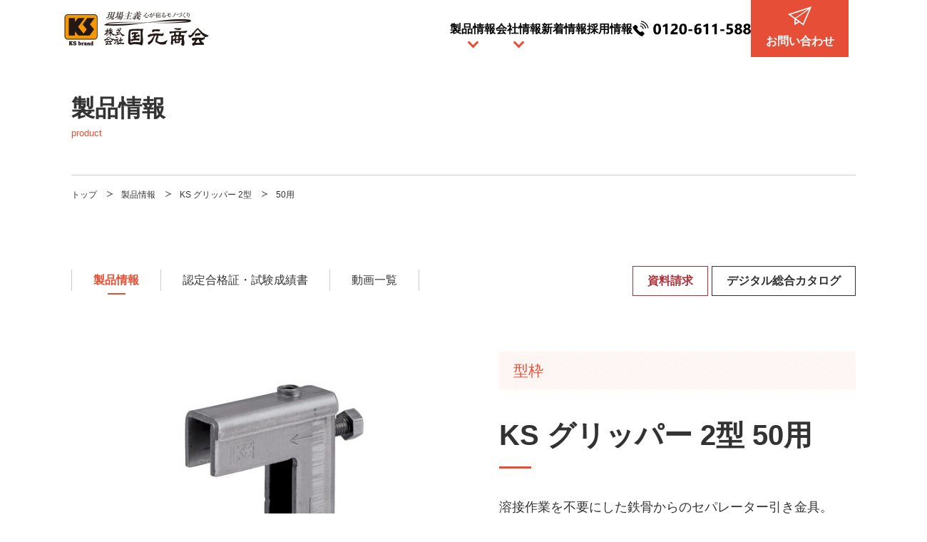

--- FILE ---
content_type: text/html; charset=UTF-8
request_url: https://kunimoto-s.co.jp/product/formwork/gurippa_2/2-50
body_size: 28937
content:
<!DOCTYPE html>
<html>
<head>
<meta http-equiv="Content-Type" content="text/html; charset=UTF-8" />
<meta http-equiv="X-UA-Compatible" content="IE=edge" />

<meta property="og:title" content="KS グリッパー 2型 50用｜製品情報｜国元商会" />
<meta name="description" content="KS グリッパー 2型 50用のご紹介。溶接作業を不要にした鉄骨からのセパレーター引き金具。" />
<meta property="og:description" content="KS グリッパー 2型 50用のご紹介。溶接作業を不要にした鉄骨からのセパレーター引き金具。" />
<meta property="og:type" content="article" />
<meta property="og:url" content="https://kunimoto-s.co.jp/product/formwork/gurippa_2/2-50" />
<meta property="og:image" content="https://kunimoto-s.co.jp/images/uploads/2017/06/0032185-530x530.jpg" />
<meta property="og:site_name" content="国元商会" />
<meta name="viewport" content="width=device-width" />
<link rel="shortcut icon" href="https://kunimoto-s.co.jp/images/common/favicon.ico" />
<!--[if lt IE 9]>
<script src="https://kunimoto-s.co.jp/js/html5shiv.js"></script>
<script src="https://kunimoto-s.co.jp/js/css3-mediaqueries.js"></script>
<![endif]-->
<link rel="stylesheet" type="text/css" media="all" href="https://kunimoto-s.co.jp/css/base.css?202303" />
<link rel="stylesheet" type="text/css" media="all" href="https://kunimoto-s.co.jp/css/common.css?202303" />
<link rel="stylesheet" type="text/css" media="all" href="https://kunimoto-s.co.jp/css/product.css?20220401?202303" />
</head>
<body>

<!-- #header -->
  <header id="global_header" class="gh_fixed view">
    <div class="flex inner">
      <h1>
              <a href="/" class=""><img src="/assets/img/common/logo-new-l.png" alt="現場主義 心が宿るモノづくり 株式会社国元商会"></a>
            </h1>
            <nav class="block_pc fix_show">
        <ul>
          <li class="parent"><a href="/product/">製品情報</a>
            <div class="megamenu" id="megamenu-product">
              <div class="mm-inner">
                <div class="mm-title">
                  <span class="en">PRODUCT</span>
                  <span class="jp">製品情報</span>
                </div>
                <div class="mm-menu">
                  <div class="layout product-menu">
                    <div class="col">
                      <a href="/product/" class="mast arrow"><b>工事分類</b>から探す</a>
                      <ul class="sub">
                        <li><a href="https://kunimoto-s.co.jp/product/#sp_ttl1" class="arrow">仮設・安全</a></li>
                        <li><a href="https://kunimoto-s.co.jp/product/#sp_ttl2" class="arrow">型枠</a></li>
                        <li><a href="https://kunimoto-s.co.jp/product/#sp_ttl3" class="arrow">木造</a></li>
                        <li><a href="https://kunimoto-s.co.jp/product/#sp_ttl4" class="arrow">設備</a></li>
                        <li><a href="https://kunimoto-s.co.jp/product/#sp_ttl5" class="arrow">土木</a></li>
                        <li><a href="https://kunimoto-s.co.jp/product/#sp_ttl6" class="arrow">鉄筋・鉄骨</a></li>
                        <li><a href="https://kunimoto-s.co.jp/product/#sp_ttl7" class="arrow">農業関連</a></li>
                        <li><a href="https://kunimoto-s.co.jp/product/#sp_ttl8" class="arrow">環境 竹再生</a></li>
                      </ul>
                    </div>
                    <div class="col col2">
                      <ul>
                        <li><a href="/product/illust.html" class="arrow mast"><b>現場イラスト</b>から探す</a></li>
                        <li><a href="/product/kana.html" class="arrow mast"><b>製品名</b>から探す</a></li>
                        <li><a href="/product/certificate.html" class="arrow normal">認定合格証・試験成績書</a></li>
                        <li><a href="/digitalcatalog18/?pNo=1" class="arrow normal" target="_blank">資材辞典（デジタル総合カタログ）</a></li>
                        <li><a href="/dictionary/" class="arrow normal">お役立ち辞典</a></li>
                      </ul>
                    </div>
                    <div class="col shop">
                      <div class="title"><img src="/assets/img/common/icon-cart-on.svg">ご購入はこちら</div>
                      <div class="banners">
                        <!--<a href="/product/shopping.html?t=1" target="_blank"><img src="/assets/img/common/banner-amazon.png" alt="Amazon"></a>-->
                        <a href="/product/shopping.html?t=2" target="_blank"><img src="/assets/img/common/banner-monotarou.png" alt="モノタロウ"></a>
                      </div>

                    </div>
                  </div>
                  <form class="mm-search" action="/">
                    <input type="text" name="s" value="" placeholder="キーワードから探す（製品名、品番など）"><input type="submit">
                  </form>
                </div>
              </div>
            </div>
          </li>
          <li class="parent"><a href="/corporate/">会社情報</a>
            <div class="megamenu" id="megamenu-product">
              <div class="mm-inner">
                <div class="mm-title">
                  <span class="en">COMPANY PROFILE</span>
                  <span class="jp">会社情報</span>
                </div>
                <div class="mm-menu">
                  <div class="row">
                    <div class="layout images">
                      <a href="/corporate/message.html" class="box">
                        <img src="/assets/img/common/mega-company-img01.jpg?1769781909">
                        <span class="arrow">社長メッセージ</span>
                      </a>
                      <a href="/corporate/philosophy.html" class="box">
                        <img src="/assets/img/common/mega-company-img02.jpg">
                        <span class="arrow">企業理念</span>
                      </a>
                      <a href="/corporate/information.html" class="box">
                        <img src="/assets/img/common/mega-company-img03.jpg">
                        <span class="arrow">会社概要</span>
                      </a>
                    </div>
                    <ul class="vertical">
                      <li><a href="/corporate/history.html" class="arrow">会社沿革</a></li>
                      <li><a href="/corporate/tvcm.html" class="arrow">TVCMのご紹介</a></li>
                    </ul>
                  </div>
                  <div class="row">
                    <ul class="office">
                      <li><a href="https://kunimoto-s.co.jp/corporate/office.html#o01" class="arrow">本社</a></li>
                      <li><a href="https://kunimoto-s.co.jp/corporate/office.html#o02" class="arrow">鶴見工場</a></li>
                      <li><a href="https://kunimoto-s.co.jp/corporate/office.html#o03" class="arrow">物流センター</a></li>
                      <li><a href="https://kunimoto-s.co.jp/corporate/office.html#o04" class="arrow">ANNEX</a></li>
                      <li><a href="https://kunimoto-s.co.jp/corporate/office.html#o05" class="arrow">東京支店</a></li>
                      <li><a href="https://kunimoto-s.co.jp/corporate/office.html#o06" class="arrow">九州営業所</a></li>
                      <li><a href="https://kunimoto-s.co.jp/corporate/office.html#o07" class="arrow">札幌営業所</a></li>
                      <li><a href="https://kunimoto-s.co.jp/corporate/office.html#o08" class="arrow">沖縄出張所</a></li>
                      <li><a href="https://kunimoto-s.co.jp/corporate/office.html#o09" class="arrow">鹿児島工場</a></li>
                    </ul>
                  </div>
                  <div class="row">
                    <div class="layout images">
                      <a href="/about/" class="box">
                        <img src="/assets/img/common/mega-company-img04.jpg">
                        <span class="arrow">事業紹介</span>
                      </a>
                      <a href="/philosophy/" class="box">
                        <img src="/assets/img/common/mega-company-img05.jpg">
                        <span class="arrow">製品の開発秘話</span>
                      </a>
                      <a href="/businessfield/" class="box">
                        <img src="/assets/img/common/mega-company-img06.jpg">
                        <span class="arrow">ひろがるクニモトの事業分野</span>
                      </a>
                    </div>
                    <ul class="vertical">
                      <li><a href="/factory/" class="arrow">工場製造ライン</a></li>
                      <li><a href="/quality/" class="arrow">研究開発</a></li>
                      <li><a href="/corporate/sdgs.html" class="arrow">SDGs・CSR</a></li>
                      <li><a href="/column/" class="arrow">コラム</a></li>
                      <li><a href="/qa/" class="arrow">Q&A</a></li>
                    </ul>
                  </div>
                </div>
              </div>
            </div>
          </li>
          <li><a href="/news/">新着情報</a></li>
          <li><a href="https://www.kunimoto-s-recruit.jp/" target="_blank">採用情報</a></li>
          <li class="tel"><img src="/assets/img/common/header-tel.png" alt="tel: 0120-611-588"></li>
          <li class="contact"><a href="/support/"><span class="icon"><img src="/assets/img/common/icon-plane.svg"></span>お問い合わせ</a></li>
        </ul>
      </nav>

      <div class="nav__toggle block_sp">
        <div>
          <span></span>
          <span></span>
          <span></span>
        </div>
      </div>
    </div>

    <div id="spmenu">
      <div class="sm-menu">
        <div class="sm-menu_block homelink">
          <div class="tit"><a href="/" style="color:#fff">国元商会トップ<i class="icon w"></i></a></div>
        </div>
        <div class="sm-menu_block">
          <div class="tit parent">製品情報<i class="oc"></i></div>
          <ul>
            <li class="sm-search">
              <form action="/">
                <input type="text" name="s" value="" placeholder="製品名、品番など"><input type="submit">
              </form>
            </li>
            <li><a href="/product/">工事分類から探す<i class="icon"></i></a></li>
            <li><a href="/product/kana.html">製品名から探す<i class="icon"></i></a></li>
            <li class="pc"><a href="/product/illust.html">現場イラストから探す<i class="icon"></i></a></li>
            <li><a href="/product/certificate.html">認定合格証・試験成績書ページ<i class="icon"></i></a></li>
            <li><a href="/digitalcatalog18/?pNo=1" target="_blank">資材辞典（デジタル総合カタログ）<i class="icon"></i></a></li>
            <li class="sm-banners">
              <a href="/product/shopping.html?t=2" target="_blank"><img src="/assets/img/common/banner-monotarou.png" alt="モノタロウ"></a>
              <!--<a href="/product/shopping.html?t=1" target="_blank"><img src="/assets/img/common/banner-amazon.png" alt="Amazon"></a>-->
            </li>
          </ul>
        </div>
        <div class="sm-menu_block">
          <div class="tit parent">会社情報<i class="oc"></i></div>
          <ul>
            <li><a href="/corporate/message.html">社長メッセージ<i class="icon"></i></a></li>
            <li><a href="/corporate/philosophy.html">企業理念<i class="icon"></i></a></li>
            <li><a href="/corporate/information.html">会社概要<i class="icon"></i></a></li>
            <li><a href="/corporate/history.html">会社沿革<i class="icon"></i></a></li>
            <li><a href="/corporate/office.html">事業所・営業所・工場<i class="icon"></i></a></li>
            <li><a href="/corporate/sdgs.html">SDGs・CSR<i class="icon"></i></a></li>
            <li><a href="/corporate/tvcm.html">TVCMのご紹介<i class="icon"></i></a></li>
          </ul>
        </div>

        <div class="sm-menu_block">
          <div class="tit parent">クニモトのこだわり<i class="oc"></i></div>
          <ul>
            <li><a href="/about/">事業紹介<i class="icon"></i></a></li>
            <li><a href="/philosophy/">製品の開発秘話<i class="icon"></i></a></li>
            <li><a href="/businessfield/">ひろがるクニモトの事業分野<i class="icon"></i></a></li>
            <li><a href="/factory/">工場製造ライン<i class="icon"></i></a></li>
            <li><a href="/quality/">研究開発<i class="icon"></i></a></li>
            <li><a href="/corporate/sdgs.html">SDGs・CSR<i class="icon"></i></a></li>
            <li><a href="/column/">コラム<i class="icon"></i></a></li>
          </ul>
        </div>

        <div class="sm-menu_block">
          <div class="tit parent">お客さまサポート<i class="oc"></i></div>
          <ul>
            <li><a href="/qa/">ユーザーQ&A<i class="icon"></i></a></li>
            <li><a href="/inquiry/">製品・その他<i class="icon"></i></a></li>
            <li><a href="/request/">資料請求<i class="icon"></i></a></li>
          </ul>
        </div>
        <div class="sm-menu_block only">
          <a href="/news/" class="tit">新着情報<i class="icon o"></i></a>
        </div>
        <div class="sm-menu_block only">
          <a href="https://www.kunimoto-s-recruit.jp/" target="_blank" class="tit">採用情報<i class="icon o"></i></a>
        </div>

      </div>
      <div class="sm-bottom">
        <p>
          株式会社 国元商会<br>
          〒541-0043<br>
          大阪府大阪市中央区高麗橋三丁目1番8号<br>
          国元高麗橋ビル ［<img src="/assets/img/common/icon-mappin.svg"><a href="https://goo.gl/maps/3WA31Pwj3rpmLu6F7" target="_blank">Google MAP</a>］
        </p>
        <div class="sns">
          <a href="https://www.facebook.com/ks.kunimoto" target="_blank"><img src="/assets/img/common/icon-sns-fb.png" alt="facebook"></a>
          <a href="#" target="_blank"><img src="/assets/img/common/icon-sns-ig.png" alt="instagram"></a>
        </div>
      </div>
    </div><!--/spmenu-->
  </header>
<!-- /#header -->

<div id="wrapper">
	<section class="contact_title">
		<div class="block_title">
			<h2>製品情報</h2>
			<span>product</span>
		</div>
	</section>
	<ul id="pankuzu">
		<li><a href="https://kunimoto-s.co.jp/">トップ</a></li>
		<li><a href="https://kunimoto-s.co.jp/product/">製品情報</a></li>
				<li><a href="https://kunimoto-s.co.jp/product/formwork/gurippa_2/">KS グリッパー 2型</a></li>
				<li>50用</li>
	</ul>
	<section id="main" class="item_detail">
		<section class="pagelink">
			<div class="list">
				<ul>
					<li class="active">製品情報</li>
					<li><a href="https://kunimoto-s.co.jp/product/certificate.html">認定合格証・試験成績書</a></li>
					<li><a href="https://kunimoto-s.co.jp/product/movie.html">動画一覧</a></li>
					<!-- <li><a href="https://kunimoto-s.co.jp/product/qa.html">Q&A</a></li> -->
				</ul>
			</div>
			<div class="buttons">
				<ul>
					<li class="btn01"><a href="https://kunimoto-s.co.jp/request/">資料請求</a></li>
					<li class="btn02">
						<a href="/digitalcatalog18/" class="pc" target="_blank">デジタル総合カタログ</a>
						<a href="/digitalcatalog18/HTML5/pc.html" class="sp" target="_blank">デジタル総合カタログ</a>
					</li>
				</ul>
			</div>
		</section>
		<div id="content_wrap">
			<section class="product_main">
				<div class="main_image">
					<div class="flexslider">
						<ul class="slides">
							<li data-thumb="https://kunimoto-s.co.jp/images/uploads/2017/06/0032185-530x530.jpg"><img src="https://kunimoto-s.co.jp/images/uploads/2017/06/0032185-530x530.jpg" /></li>
													</ul>
						<ul class="flex-direction-nav">
							<li class="flex-nav-prev"><a class="flex-prev" href="#">Previous</a></li>
							<li class="flex-nav-next"><a class="flex-next" href="#">Next</a></li>
						</ul>
					</div>
				</div>
				<div class="main_info">
					<p class="category">型枠</p>
					<h2 class="mtitle">KS グリッパー 2型 50用</h2>
					<p class="lead">溶接作業を不要にした鉄骨からのセパレーター引き金具。</p>
										<div class="point">
						<ul class="inner">
							<li>一体成形品で溶接部が無く品質が安定し、安心してご使用になれます。</li>
<li>現場溶接を不要にし、簡単にセットできます。</li>
<li>1個で縦引き、横引きを可能にしました。</li>
<li>広範囲な吊り金物としてもご使用できます。</li>
						</ul>
					</div>
										<div class="icon_area">
						<ul class="icon_box01">
													<li><img src="https://kunimoto-s.co.jp/images/product/icon_01.png" alt=""></li>
												</ul>
						<ul class="icon_box02">
												</ul>
					</div>
										<p class="btn_pdf"><a href="https://kunimoto-s.co.jp/images/uploads/2017/06/0032183-1.pdf" target="_blank">製品説明（PDF）</a></p>
										<style>
.block_shopping dl{
	/* background:#fff; */
}
.block_shopping dt{
    padding: 10px;
    border-bottom: 1px dotted #ccc;
    background: #fafafa;
}
.block_shopping dd{
		/* padding: 10px; */
    margin: 0 0 10px;
    background: #fff;
}
.block_shopping dd img{
	width:225px;
}
@media screen and (max-width: 700px){
	.block_shopping dd img{
		width:100%;
	}
}
</style>
					<div class="block_shopping">
						<h3>ご注文はこちら</h3>
						<ul>
														<li><a href="https://www.monotaro.com/g/04043461/" target="_blank"><img src="/images/product/det_shopping_monotaro_pc.png" alt="モノタロウ" class="pc" ><img src="/images/product/shopping_monotaro_sp.png" alt="モノタロウ" class="sp" ></a></li>
																				</ul>
					</div>
									</div>
			</section>
									<section class="product_table">
				<h3 class="title">50用 製品詳細</h3>
				<table class="table">
					<tbody>
											<tr>
							<td>製品名</td>
							<td>KS グリッパー 2型 50用</td>
						</tr>
											<tr>
							<td>品番</td>
							<td>8×50用：0032185 ／ 9×50用：0032195</td>
						</tr>
										</tbody>
				</table>
				<ul class="caution">
					<li></li>
				</ul>
			</section>
						<section class="btns_relation">
				<ul>
									<li class="btn01"><a href="https://kunimoto-s.co.jp/dictionary/">お役立ち事典はこちら</a></li>
								</ul>
			</section>
						<section class="product_gallery">
				<h3 class="title">施工例</h3>
				<ul>
									<li><img src="https://kunimoto-s.co.jp/images/uploads/2017/06/ea859b4f306440c027141fe9e5796534.jpg"><span></span></li>
									<li><img src="https://kunimoto-s.co.jp/images/uploads/2017/06/9c97f40940dba4944c278781cf0b3d26.jpg"><span></span></li>
									<li><img src="https://kunimoto-s.co.jp/images/uploads/2017/06/fd2f49faf0cf44efaa760a0cbd049087.jpg"><span></span></li>
								</ul>
			</section>
						<section class="product_cat">
				<ul>
					<li class="active">型枠</li>
										<li class="default"><a href="https://kunimoto-s.co.jp/product/formwork/gurippa_2">KS グリッパー 2型</a></li>
									</ul>
			</section>
						<section class="product_relation">
				<h3 class="title">KS グリッパー 2型 50用 関連製品</h3>
				<div class="list">
					<ul class="inner">
											<li><a href="https://kunimoto-s.co.jp/product/formwork/gurippa_2/2-30">30用</a></li>
										</ul>
				</div>
				<div class="list_image">
					<ul>
					<li><a href="https://kunimoto-s.co.jp/product/formwork/gurippa_2/2-30"><img src="https://kunimoto-s.co.jp/images/uploads/2017/06/0032193-530x530.jpg" alt="30用"><p class="tx">30用</p></a></li>					</ul>
				</div>
			</section>
						<section class="product_search_btm">
				<h3 class="ttl">もう一度製品を探す</h3>
				<div class="search_inner">
					<ul class="btns">
						<li><a href="https://kunimoto-s.co.jp/product">工事分類から探す</a></li>
						<li class="pc"><a href="https://kunimoto-s.co.jp/product/illust.html">現場イラストから探す</a></li>
						<li><a href="https://kunimoto-s.co.jp/product/kana.html">製品名から探す</a></li>
					</ul>
					<div class="search_box">
						<p class="tx"><span>キーワード</span>から探す</p>
						<form role="search" method="get" action="https://kunimoto-s.co.jp" >
							<input type="text" name="s" class="search_text" placeholder="製品名・品番など" value=""/>
							<input type="submit" class="search_btn" value="検索">
						</form>
					</div>
				</div>
			</section>
			<div id="info_box">
				<h4><span>ものづくりに対する考え</span></h4>
				<ul>
					<li><a href="https://kunimoto-s.co.jp/about/"><img src="https://kunimoto-s.co.jp/images/product/info_01.jpg" alt="クニモトとは 安全・安心を追求する創造開発企業">
						<p>クニモトとは<span>安全・安心を追求する<br>
							創造開発企業</span></p>
						</a></li>
					<li><a href="https://kunimoto-s.co.jp/philosophy/"><img src="https://kunimoto-s.co.jp/images/product/info_02.jpg" alt="クニモトの 安全・安心を追求する創造開発企業">
						<p>クニモトの<span>「モノ」語り「人」語り</span></p>
						</a></li>
					<li><a href="https://kunimoto-s.co.jp/factory/"><img src="https://kunimoto-s.co.jp/images/product/info_03.jpg" alt="クニモトでは 工場製造ライン">
						<p>クニモトでは<span>工場製造ライン</span></p>
						</a></li>
				</ul>
			</div>
		</div>
	</section>
</div>
<!-- footer -->
  <footer id="global_footer">
    <div class="inner flex footer_top">
      <div class="col companyinfo">
        <div class="logo"><img src="/assets/img/common/logo-new-l.png" alt="現場主義 心が宿るモノづくり 株式会社国元商会"></div>
        <address>
          <p>
            〒541-0043<br>
            大阪府大阪市中央区高麗橋三丁目1番8号<br>
            国元高麗橋ビル ［<img src="/assets/img/common/icon-mappin.svg"><a href="https://goo.gl/maps/wFBtuxDk92NB6FLx9" target="_blank">Google MAP</a>］
          </p>
          <div class="tel block_pc"><img src="/assets/img/common/tel.svg" alt="TEL: 0120-611-588"></div>
          <div class="email block_pc"><a href="/support/" class="link-reverse"><span></span>メールでお問い合わせ<i></i></a></div>
        </address>
        <div class="flex banners">
          <a href="/product/shopping.html?t=2" target="_blank"><img src="/assets/img/common/banner-monotarou.png" alt="モノタロウ"></a>
          <!--<a href="/product/shopping.html?t=1" target="_blank"><img src="/assets/img/common/banner-amazon.png" alt="Amazon"></a>-->
        </div>
        <div class="sns">
          <a href="https://www.facebook.com/ks.kunimoto" target="_blank"><img src="/assets/img/common/icon-sns-fb.png" alt="facebook"></a>
          <a href="#" target="_blank"><img src="/assets/img/common/icon-sns-ig.png" alt="instagram"></a>
        </div>
      </div>
      <div class="col flex footer-menu">

        <div class="foot_menu foot_menu_1">
          <div class="tit">製品情報<i></i></div>
          <ul>
            <li><a href="/product/">工事分類から探す</a></li>
            <li><a href="/product/kana.html">製品名から探す</a></li>
            <li class="pc"><a href="/product/illust.html">現場イラストから探す</a></li>
            <li><a href="/product/certificate.html">認定合格証・試験成績書ページ</a></li>
            <li><a href="/digitalcatalog18/?pNo=1" target="_blank">資材辞典（デジタル総合カタログ）</a></li>
          </ul>
        </div>
        <div class="foot_menu foot_menu_2">
          <div class="tit">クニモトのこだわり<i></i></div>
          <ul>
            <li><a href="/about/">事業紹介</a></li>
            <li><a href="/philosophy/">製品の開発秘話</a></li>
            <li><a href="/businessfield/">ひろがるクニモトの事業分野</a></li>
            <li><a href="/factory/">工場製造ライン</a></li>
            <li><a href="/quality/">研究開発</a></li>
            <li><a href="/corporate/sdgs.html">SDGs・CSR</a></li>
            <li><a href="/column/">コラム</a></li>
          </ul>
        </div>

        <div class="foot_menu foot_menu_1">
          <div class="tit">会社情報<i></i></div>
          <ul>
            <li><a href="/corporate/message.html">社長メッセージ</a></li>
            <li><a href="/corporate/philosophy.html">企業理念</a></li>
            <li><a href="/corporate/information.html">会社概要</a></li>
            <li><a href="/corporate/history.html">会社沿革</a></li>
            <li><a href="/corporate/office.html">事業所・営業所・工場</a></li>
            <li><a href="/corporate/tvcm.html">TVCMのご紹介</a></li>
          </ul>
        </div>
        <div class="foot_menu foot_menu_2">
          <div class="tit">お客さまサポート<i></i></div>
          <ul>
            <li><a href="/qa/">ユーザーQ&A</a></li>
            <li><a href="/inquiry/">製品・その他</a></li>
            <li><a href="/request/">資料請求</a></li>
          </ul>
        </div>
        <div class="foot_menu foot_menu_3">
          <div class="tit">採用情報<i></i></div>
            <ul>
          <li><a href="https://www.kunimoto-s-recruit.jp/" target="_blank">トップメッセージ</a></li>
          <li><a href="https://www.kunimoto-s-recruit.jp/company_profile/" target="_blank">事業内容</a></li>
          <li><a href="https://www.kunimoto-s-recruit.jp/member/" target="_blank">社員紹介</a></li>
          <li><a href="https://www.kunimoto-s-recruit.jp/recruit_01/" target="_blank">新卒募集要項</a></li>
          <li><a href="https://www.kunimoto-s-recruit.jp/recruit_02/" target="_blank">キャリア募集中</a></li>
          <li><a href="https://www.kunimoto-s-recruit.jp/recruit_03/#tantou" target="_blank">担当者からのメッセージ</a></li>
          <li><a href="https://www.kunimoto-s-recruit.jp/recruit_03/" target="_blank">求める人材像</a></li>
          <li><a href="https://www.kunimoto-s-recruit.jp/entry/" target="_blank">エントリー</a></li>
          </ul>
        </div>

        <div class="banners-sp">
          <a href="/product/shopping.html?t=2" target="_blank"><img src="/assets/img/common/banner-monotarou.png" alt="モノタロウ"></a>
          <!--<a href="/product/shopping.html?t=1" target="_blank"><img src="/assets/img/common/banner-amazon.png" alt="Amazon"></a>-->
        </div>

      </div>
    </div>
    <div class="inner flex footer_bottom">
      <ul class="flex">
        <li><a href="/sitemap/">サイトマップ</a></li>
        <li><a href="/privacy/">個人情報保護方針</a></li>
        <li><a href="/term/">当サイトご利用にあたって</a></li>
      </ul>
      <div class="copyright">© Kunimoto Shokai Co.,Ltd All Rights Reserved.</div>
    </div>

  </footer>
  <div class="pagetop_wrap">
  	<p class="pagetop"><a href="#" class="arrow">ページトップへ</a></p>
  </div>
  <div id="bottom-fixed">
    <div class="tel"><a href="tel:0120611588"><img src="/images/common/bottom_nav_tel.png" alt="TEL: 0120-611-588"></a>
    </div>
    <div class="email"><a href="/support/"><span></span>お問い合わせ</a></div>
  </div>
<style>
.pagetop_wrap {
  width: 1100px;
  margin: auto;
  position: fixed;
  bottom: 40px;
  right: 45px;
  width: 43px;
  height: 40px;
  text-align: right;
  line-height: 0;
  display: none;
  /*&.fix {
  	position: absolute;
  	top:auto;
  	bottom: 156px;
  }*/
}
.pagetop_wrap .pagetop {
  width: 43px;
  height: 40px;
  display: inline-block;
}
.pagetop_wrap .pagetop a {
  display: block;
  background-repeat: no-repeat;
  text-indent: 120%;
  white-space: nowrap;
  overflow: hidden;
  background-image: url(/images/common/page_top.png);
  width: 100%;
  height: 100%;
}
.pagetop_wrap .pagetop a:hover {
  opacity: 0.75;
  filter: alpha(opacity=75);
  -ms-filter: "alpha(opacity=75)";
  text-decoration: none;
}
@media screen and (max-width: 700px){
  .pagetop_wrap {
    bottom: 70px;
    right: 10px;
  }
}
</style>
<!-- /footer --> 
<script src="https://kunimoto-s.co.jp/js/jquery.js"></script>
<script src="https://kunimoto-s.co.jp/js/common.js?202303"></script>
<script src="https://kunimoto-s.co.jp/js/jquery.flexslider-min.js"></script>
<script src="https://kunimoto-s.co.jp/js/ga.js"></script>
<script type="text/javascript">
	$(window).load(function() {
		$('.flexslider').flexslider({
			slideshowSpeed: 5000,
			controlNav: "thumbnails"
		});	
	});
</script>
</body>
</html>

--- FILE ---
content_type: text/css
request_url: https://kunimoto-s.co.jp/css/common.css?202303
body_size: 34945
content:
@charset "UTF-8";
/* Common CSS */
/* _setting CSS */
html, body {
  background: #fff;
}

/* ___________________Font */
body, div, dl, dt, dd, ul, ol, li, h1, h2, h3, h4, h5, h6,
pre, code, form, fieldset, legend, input, textarea, p, blockquote, th, td {
  color: #333333;
  font-family: "游ゴシック体", "Yu Gothic", YuGothic, "Hiragino Kaku Gothic Pro", "ヒラギノ角ゴ Pro W3", "メイリオ", Meiryo, "ＭＳ Ｐゴシック", Helvetica, Arial, Verdana;
}

dl, dt, dd, ul, ol, li, p, th, td {
  font-size: 16px;
}

p {
  font-size: 16px;
  line-height: 1.6;
}

::-moz-selection {
  background: #ffdfcf;
}

::selection {
  background: #ffdfcf;
}

::-moz-selection {
  background: #ffdfcf;
}

/* ___________________Link */
a {
  color: #333;
  text-decoration: none;
  outline: none;
}

a:focus {
  outline: none;
}

a:hover {
  text-decoration: underline;
  color: #e84e32;
}

a:hover img {
  opacity: 0.75;
  filter: alpha(opacity=75);
  -ms-filter: "alpha(opacity=75)";
  text-decoration: none;
}

/* ___________________UI */
.link {
  width: 180px;
  margin: 0 auto 20px auto;
}

.link a {
  width: 180px;
  padding: 8px 0 6px 0;
  display: block;
  background-color: #2f2b2b;
  font-size: 14px;
  color: #b8b8b8;
  text-align: center;
}

.link a:hover {
  opacity: 0.75;
  filter: alpha(opacity=75);
  -ms-filter: "alpha(opacity=75)";
  text-decoration: none;
}

/* Desktops and laptops */
@media print, screen and (min-width: 701px) {
  html, body {
    min-width: 1300px;
  }
  .sp {
    display: none !important;
  }
  /* ___________________layout */
  #wrapper {
    margin: 80px auto 0;
  }
  #visual {
    width: 100%;
    height: 300px;
    background-size: cover;
    background-repeat: no-repeat;
    background-position: center center;
  }
  #visual h2 {
    font-size: 40px;
    color: #fff;
    text-align: center;
    line-height: 300px;
    text-shadow: 0 0 7px rgba(0, 0, 0, 0.95);
  }
  #pankuzu {
    width: 1100px;
    margin: auto;
    padding: 18px 0;
  }
  #pankuzu li {
    display: inline;
    font-size: 12px;
  }
  #pankuzu li a {
    padding: 0 22px 0 0;
    margin: 0 8px 0 0;
    background: url(../images/common/icon_arrow_pan.png) right 2px no-repeat;
  }
  #main {
    margin: 80px auto 0;
    width: 1100px;
  }
  /* ___________________footer_products */
  #footer_products {
    width: 1100px;
    margin: 150px auto 0;
  }
  #footer_products h2 {
    font-family: "EB Garamond", serif, "游明朝", "Yu Mincho", "游明朝体", "YuMincho", "ヒラギノ明朝 Pro W3", "Hiragino Mincho Pro";
    font-size: 28px;
    margin-bottom: 50px;
    text-align: center;
    position: relative;
  }
  #footer_products h2:after {
    border-top: 1px solid;
    content: "";
    position: absolute;
    top: 50%;
    left: 0;
    width: 100%;
  }
  #footer_products h2 span {
    display: inline-block;
    padding: 0 40px;
    background-color: #fff;
    z-index: 1;
    position: relative;
  }
  #footer_products ul {
    overflow: hidden;
    margin-top: -50px;
    margin-left: -34px;
  }
  #footer_products ul li {
    float: left;
    width: 344px;
    height: 262px;
    margin-top: 50px;
    margin-left: 34px;
  }
  #footer_products ul li a {
    color: #494949;
    display: block;
  }
  #footer_products ul li a:hover {
    text-decoration: none;
  }
  #footer_products ul li a p {
    text-align: center;
    font-size: 16px;
    margin-top: 5px;
  }
  #footer_products ul li a p .small {
    font-size: 11px;
    display: inline-block;
    height: 2em;
    vertical-align: middle;
  }
  /* ___________________footer_info */
  #footer_info {
    width: 940px;
    margin: 100px auto 0;
  }
  #footer_info h2 {
    font-family: "EB Garamond", serif, "游明朝", "Yu Mincho", "游明朝体", "YuMincho", "ヒラギノ明朝 Pro W3", "Hiragino Mincho Pro";
    font-size: 28px;
    margin-bottom: 50px;
    text-align: center;
    position: relative;
  }
  #footer_info h2:after {
    border-top: 1px solid;
    content: "";
    position: absolute;
    top: 50%;
    left: 0;
    width: 100%;
  }
  #footer_info h2 span {
    display: inline-block;
    padding: 0 40px;
    background-color: #fff;
    z-index: 1;
    position: relative;
  }
  #footer_info ul {
    overflow: hidden;
    margin-top: -50px;
    margin-left: -44px;
  }
  #footer_info ul li {
    float: left;
    width: 200px;
    margin-top: 50px;
    margin-left: 44px;
  }
  #footer_info ul li a {
    color: #494949;
    display: block;
  }
  #footer_info ul li a:hover {
    text-decoration: none;
  }
  #footer_info ul li a p {
    text-align: center;
    font-size: 15px;
    margin-top: 10px;
  }
  /* ___________________footer_bnr */
  .footer_bnr {
    width: 1100px;
    margin: 180px auto 40px auto;
    overflow: hidden;
  }
  .footer_bnr ul {
    display: flex;
    justify-content: space-between;
  }
  .footer_bnr li {
    float: left;
    width: 175px;
    margin-right: 10px;
    display: block;
    background-repeat: no-repeat;
    text-indent: 120%;
    white-space: nowrap;
    overflow: hidden;
  }
  .footer_bnr li:last-child {
    margin-right: 0px;
  }
  .footer_bnr li a {
    display: block;
    width: 175px;
    height: 75px;
  }
  .footer_bnr li a:hover {
    opacity: 0.75;
    filter: alpha(opacity=75);
    -ms-filter: "alpha(opacity=75)";
    text-decoration: none;
  }
  .footer_bnr li a.bnr1 {
    background: url(../images/common/bnr_kobotto.png);
  }
  .footer_bnr li a.bnr2 {
    background: url(../images/common/bnr_carboboard.png);
  }
  .footer_bnr li a.bnr3 {
    background: url(../images/common/bnr_jin.png);
  }
  .footer_bnr li a.bnr4 {
    background: url(../images/common/bnr_uspider.png);
  }
  .footer_bnr li a.bnr5 {
    background: url(../images/common/bnr_takeou.png);
  }
  .footer_bnr li a.bnr6 {
    background: url(../images/common/bnr_take.png);
  }
}
/* Smartphones (portrait and landscape) */
@media screen and (max-width: 700px) {
  * {
    box-sizing: border-box;
  }
  .pc {
    display: none;
  }
  img {
    width: 100%;
    height: auto;
  }
  br {
    display: none;
  }
  .open {
    opacity: 1;
    -ms-filter: "progid:DXImageTransform.Microsoft.Alpha(Opacity=100)";
    display: block;
  }
  .fixed {
    position: fixed;
    width: 100%;
    height: 100%;
  }
  /* ___________________Smartphones Layout */
  #pankuzu {
    width: 100%;
    margin: auto;
    padding: 18px 20px;
  }
  #pankuzu li {
    display: inline;
    font-size: 13px;
  }
  #pankuzu li a {
    padding: 0 22px 0 0;
    margin: 0 8px 0 0;
    background: url(../images/common/icon_arrow_pan.png) right 2px no-repeat;
  }
  #wrapper {
    margin: 55px auto 0;
  }
  #visual {
    width: 100%;
    height: 0px;
    padding-top: 46.8%;
    background-size: cover;
    background-repeat: no-repeat;
    background-position: center center;
    position: relative;
  }
  #visual .m_title {
    position: absolute;
    top: 0;
    left: 0;
    right: 0;
    padding-top: 18%;
  }
  #visual h2 {
    font-size: 33px;
    color: #fff;
    text-align: center;
    text-shadow: 0 0 7px rgba(0, 0, 0, 0.95);
  }
  #main {
    width: 100%;
    padding: 20px;
  }
  /* ___________________Smartphones footer_products */
  #footer_products {
    margin-top: 60px;
    padding: 0 20px;
  }
  #footer_products h2 {
    font-family: "EB Garamond", serif, "游明朝", "Yu Mincho", "游明朝体", "YuMincho", "ヒラギノ明朝 Pro W3", "Hiragino Mincho Pro";
    font-size: 23px;
    margin-bottom: 30px;
    text-align: center;
    line-height: 1.25;
    position: relative;
  }
  #footer_products h2:after {
    border-top: 1px solid;
    content: "";
    position: absolute;
    top: 50%;
    left: 0;
    width: 100%;
  }
  #footer_products h2 span {
    display: inline-block;
    padding: 0 15px;
    background-color: #fff;
    z-index: 1;
    position: relative;
  }
  #footer_products h2 span br {
    display: inline !important;
  }
  #footer_products ul {
    overflow: hidden;
    margin-top: -25px;
  }
  #footer_products ul li {
    display: block;
    margin-top: 25px;
    margin-right: 10px;
    float: left;
    width: 48.2%;
  }
  #footer_products ul li:nth-child(even) {
    margin-right: 0;
  }
  #footer_products ul li a p {
    font-size: 15px;
    margin-top: 5px;
    text-align: center;
    line-height: 1.4;
  }
  #footer_products ul li a p .small {
    font-size: 11px;
    vertical-align: top;
  }
  /* ___________________Smartphones footer_info */
  #footer_info {
    width: 90%;
    margin: 40px auto 0 auto;
  }
  #footer_info h2 {
    font-family: "EB Garamond", serif, "游明朝", "Yu Mincho", "游明朝体", "YuMincho", "ヒラギノ明朝 Pro W3", "Hiragino Mincho Pro";
    font-size: 28px;
    margin-bottom: 30px;
    text-align: center;
    position: relative;
  }
  #footer_info h2:after {
    border-top: 1px solid;
    content: "";
    position: absolute;
    top: 50%;
    left: 0;
    width: 100%;
  }
  #footer_info h2 span {
    display: inline-block;
    padding: 0 20px;
    background-color: #fff;
    z-index: 1;
    position: relative;
  }
  #footer_info ul {
    overflow: hidden;
  }
  #footer_info ul li {
    float: left;
    width: 46.875%;
  }
  #footer_info ul li a {
    display: block;
  }
  #footer_info ul li a:hover {
    text-decoration: none;
  }
  #footer_info ul li a p {
    text-align: center;
    font-size: 13px;
    line-height: 1.3;
    margin-top: 8px;
    height: 4em;
  }
  #footer_info ul li:nth-child(2n) {
    margin-left: 6.25%;
  }
  /* ___________________Smartphones footer_bnr */
  .footer_bnr {
    width: 100%;
    margin: 50px auto 0;
  }
  .footer_bnr li {
    font-size: 15px;
  }
  .footer_bnr li span {
    display: block;
    margin-bottom: 5px;
    font-size: 12px;
    margin-right: 5px;
  }
  .footer_bnr li a {
    display: block;
    padding: 15px 0 15px 20px;
    border-top: #ccc solid 1px;
    background: url(../images/sp/common/icon_arrow_other.png) no-repeat 95%;
    background-size: 13px;
  }
}
.fixed {
  position: fixed;
  top: 0;
  z-index: 99999;
}
@media only screen and (max-width:768px), print and (min-width: 2cm) {
  .fixed {
    position: static;
  }
}

.flex {
  display: flex;
  justify-content: space-between;
}
@media only screen and (max-width:768px), print and (min-width: 2cm) {
  .flex {
    display: block;
  }
}
.flex.reverse {
  flex-direction: row-reverse;
}
.flex.column {
  flex-direction: column;
}

.flex_center {
  display: flex;
  justify-content: center;
}
@media only screen and (max-width:768px), print and (min-width: 2cm) {
  .flex_center {
    display: block;
  }
}

.block_pc {
  display: block;
}
@media only screen and (max-width:768px), print and (min-width: 2cm) {
  .block_pc {
    display: none;
  }
}

.block_sp {
  display: none;
}
@media only screen and (max-width:768px), print and (min-width: 2cm) {
  .block_sp {
    display: block;
  }
}

.inline_pc {
  display: inline-block;
}
@media only screen and (max-width:768px), print and (min-width: 2cm) {
  .inline_pc {
    display: none;
  }
}

.inline_sp {
  display: none;
}
@media only screen and (max-width:768px), print and (min-width: 2cm) {
  .inline_sp {
    display: inline-block;
  }
}

.en {
  font-family: "游明朝", YuMincho, "ヒラギノ明朝 ProN W3", "Hiragino Mincho ProN", "HG明朝E", "ＭＳ Ｐ明朝", "ＭＳ 明朝", serif;
  font-weight: bold;
}

.mincho {
  font-family: "游明朝", YuMincho, "ヒラギノ明朝 ProN W3", "Hiragino Mincho ProN", "HG明朝E", "ＭＳ Ｐ明朝", "ＭＳ 明朝", serif;
}

.link-reverse,
.link-default {
  display: inline-block;
  text-align: center;
  position: relative;
  border: 1px solid #E64E37;
  line-height: 1;
  background-color: #fff;
  color: #E64E37;
  min-width: 245px;
  padding: 20px 5px 17px;
  transition: 0.1s all linear;
  font-weight: bold;
}
.link-reverse::before, .link-reverse::after,
.link-default::before,
.link-default::after {
  content: "";
  position: absolute;
  top: 1px;
  right: -5px;
  width: 3px;
  height: 100%;
  background: #E64E37;
  border: 1px solid #E64E37;
  transform: skewY(45deg);
}
.link-reverse::after,
.link-default::after {
  height: 3px;
  width: 100%;
  bottom: -5px;
  left: 1px;
  top: auto;
  right: auto;
  transform: skewX(45deg);
}
.link-reverse i,
.link-default i {
  position: absolute;
  display: inline-block;
  width: 27px;
  height: 27px;
  background: url(../assets/img/common/link-mark.svg) no-repeat center center;
  background-size: 27px;
  right: -16px;
  top: 50%;
  margin-top: -12px;
}
.link-reverse:hover,
.link-default:hover {
  background-color: #E64E37;
  color: #fff;
  text-decoration: none;
}
.link-reverse:hover i,
.link-default:hover i {
  background: url(../assets/img/common/link-mark-w.svg) no-repeat center center;
}
.link-reverse:hover::before, .link-reverse:hover::after,
.link-default:hover::before,
.link-default:hover::after {
  background-color: #fff;
  border: 1px solid #E64E37;
}
.link-reverse:hover::before,
.link-default:hover::before {
  border-bottom: none;
}
.link-reverse:hover::after,
.link-default:hover::after {
  border-right: none;
}

.link-reverse {
  background-color: #E64E37;
  color: #fff;
}
.link-reverse i {
  background: url(../assets/img/common/link-mark-w.svg) no-repeat center center;
}
.link-reverse::before, .link-reverse::after {
  background-color: #fff;
  border: 1px solid #E64E37;
}
.link-reverse::before {
  border-bottom: none;
}
.link-reverse::after {
  border-right: none;
}
.link-reverse:hover {
  background-color: #fff;
  color: #E64E37;
}
.link-reverse:hover::before, .link-reverse:hover::after {
  background-color: #E64E37;
}
.link-reverse:hover i {
  background: url(../assets/img/common/link-mark.svg) no-repeat center center;
}

#global_header {
  width: 100%;
  z-index: 99999;
  line-height: 1.7;
}
#global_header * {
  box-sizing: border-box;
}
#global_header img {
  width: auto;
  max-width: 100%;
}

#global_header .inner {
  width: 1140px;
  margin: auto;
  padding: 0 20px;
}
@media only screen and (max-width:768px), print and (min-width: 2cm) {
  #global_header .inner {
    width: 100%;
  }
}
#global_header.gh_fixed {
  position: fixed;
  /* z-index: 10000; */
  z-index: 8888;
  background-color: #fff;
  transform: translateY(-80px);
  transition: 1s transform ease;
}
#global_header.gh_fixed.view {
  position: fixed;
  top: 0;
  /* z-index: 99999; */
  z-index: 9999;
  transform: translateY(0);
}
#global_header.gh_fixed nav {
  height: 100%;
}
#global_header.gh_fixed nav > ul {
  gap: 45px;
  height: 100%;
}
#global_header.gh_fixed nav > ul > li {
  display: flex;
  align-items: center;
  height: 100%;
}
#global_header.gh_fixed nav > ul > li.tel img{
  width:166px;
}
#global_header.gh_fixed nav > ul > li > a {
  color: #000;
}
#global_header.gh_fixed nav > ul > li.parent {
  position: relative;
}
#global_header.gh_fixed nav > ul > li.parent::before {
  content: "";
  display: block;
  position: absolute;
  width: 8px;
  height: 8px;
  border-top: 3px solid #E64E37;
  border-right: 3px solid #E64E37;
  transform: rotate(45deg);
  transform: rotate(135deg);
  bottom: 15px;
  left: calc(50% - 5px);
}
#global_header.gh_fixed nav > ul > li.parent::after {
  content: "";
  display: block;
  position: absolute;
  width: 100%;
  height: 3px;
  background-color: #E64E37;
  bottom: 0;
  transform: scaleX(0);
  transition: transform 0.2s ease;
  transition-delay: 0.2s;
}
#global_header.gh_fixed nav > ul > li.parent:hover::before {
  animation: arrowanim 0.2s ease forwards;
}
#global_header.gh_fixed nav > ul > li.parent:hover::after {
  transform: scaleX(1);
}
@keyframes arrowanim {
  0% {
    bottom: 15px;
  }
  90% {
    bottom: 0;
  }
  100% {
    bottom: 0;
    opacity: 0;
  }
}
#global_header.gh_fixed .contact {
  background-color: #E64E37;
  height: 100%;
  display: flex;
  align-items: center;
  justify-content: center;
  text-align: center;
  width: 137px;
}
#global_header.gh_fixed .contact a {
  color: #fff;
}
#global_header.gh_fixed .contact a .icon {
  display: block;
}
#global_header .inner {
  align-items: center;
  height: 80px;
}
@media only screen and (max-width:768px), print and (min-width: 2cm) {
  #global_header .inner {
    height: 54px;
    background-color: #fff;
  }
}
#global_header h1 img {
  width: 203px;
  top: 4px;
  position: relative;
}
@media only screen and (max-width:768px), print and (min-width: 2cm) {
  #global_header h1 img {
    width: 151px;
    top: 4px;
    position: relative;
  }
}

#global_header nav {
  /* megamenu */
}
#global_header nav > ul {
  display: flex;
  align-items: center;
  gap: 49px;
  height: 80px;
}
#global_header nav > ul > li > a {
  color: #000;
  font-weight: bold;
  text-decoration: none;
}
#global_header nav .parent.active .megamenu {
  transform: translateY(0);
  opacity: 1;
  pointer-events: auto;
}
#global_header nav .megamenu {
  position: fixed;
  z-index: -1;
  left: 0;
  top: 80px;
  width: 100%;
  background-color: #FFF2F0;
  padding: 20px;
  transform: translateY(-10px);
  opacity: 0;
  transition: all 0.4s ease;
  pointer-events: none;
}
#global_header nav .megamenu .mm-inner {
  display: flex;
  align-items: center;
  width: 1140px;
  margin: auto;
  padding: 20px;
  background-color: #fff;
}
#global_header nav .megamenu .mm-inner .mm-title {
  width: 170px;
  text-align: center;
}
#global_header nav .megamenu .mm-inner .mm-title .en {
  color: #E64E37;
  font-size: 10px;
  display: block;
  letter-spacing: 0;
}
#global_header nav .megamenu .mm-inner .mm-title .jp {
  display: block;
  font-size: 30px;
  font-weight: bold;
  letter-spacing: 0;
}
#global_header nav .megamenu .mm-inner .mm-menu {
  flex: 1;
  border-left: 3px solid #E64E37;
  padding-left: 38px;
  padding-right: 20px;
}
#global_header nav .megamenu .mm-inner .mm-menu .row {
  display: flex;
  justify-content: space-between;
}
#global_header nav .megamenu .mm-inner .mm-menu .layout {
  display: flex;
  flex-wrap: wrap;
}
#global_header nav .megamenu .mm-inner .mm-menu .layout .box {
  width: 180px;
}
#global_header nav .megamenu .mm-inner .mm-menu .layout .box span {
  white-space: nowrap;
}
#global_header nav .megamenu .mm-inner .mm-menu .layout .box span:hover {
  color: #E64E37;
  text-decoration: underline;
}
#global_header nav .megamenu .mm-inner .mm-menu .layout.images {
  gap: 25px;
}
#global_header nav .megamenu .mm-inner .mm-menu .layout.product-menu {
  justify-content: space-between;
  margin-bottom: 2rem;
}
#global_header nav .megamenu .mm-inner .mm-menu .layout .col {
  width: 33%;
}
#global_header nav .megamenu .mm-inner .mm-menu .layout .col .mast {
  color: #E64E37;
  font-size: 14px;
  font-weight: bold;
}
#global_header nav .megamenu .mm-inner .mm-menu .layout .col .mast b {
  font-size: 20px;
  font-weight: bold;
}
#global_header nav .megamenu .mm-inner .mm-menu .layout .col.col2 li {
  margin-bottom: 2rem;
}
#global_header nav .megamenu .mm-inner .mm-menu .layout .col.shop {
  width: 262px;
  background-color: #F9F7F7;
  padding: 20px;
  text-align: center;
}
#global_header nav .megamenu .mm-inner .mm-menu .layout .col.shop .title {
  color: #E64E37;
  font-weight: bold;
  padding-bottom: 16px;
  font-size: 2erem;
}
#global_header nav .megamenu .mm-inner .mm-menu .layout .col.shop .title img {
  width: 34px;
  margin-right: 5px;
}
#global_header nav .megamenu .mm-inner .mm-menu .layout .col.shop .banners {
  background-color: #fff;
  padding: 16px;
}
#global_header nav .megamenu .mm-inner .mm-menu .layout .col.shop .banners a:nth-child(1) {
  display: block;
  margin-bottom: 1rem;
}
#global_header nav .megamenu .mm-inner .mm-menu li a {
  font-weight: normal;
}
#global_header nav .megamenu .mm-inner .mm-menu li a:hover {
  color: #E64E37;
  text-decoration: underline;
}
#global_header nav .megamenu .mm-inner .mm-menu .arrow {
  position: relative;
  padding-left: 20px;
}
#global_header nav .megamenu .mm-inner .mm-menu .arrow::before {
  content: "";
  display: block;
  position: absolute;
  width: 6px;
  height: 6px;
  border-top: 3px solid #E64E37;
  border-right: 3px solid #E64E37;
  transform: rotate(45deg);
  top: 5px;
}
#global_header nav .megamenu .mm-inner .mm-menu .arrow.mast::before {
  content: "";
  display: block;
  position: absolute;
  width: 8px;
  height: 8px;
  border-top: 3px solid #E64E37;
  border-right: 3px solid #E64E37;
  transform: rotate(45deg);
  top: 1px;
}
#global_header nav .megamenu .mm-inner .mm-menu .office {
  width: 100%;
  display: flex;
  flex-wrap: wrap;
  gap: 0;
  margin: 20px 0;
  padding: 20px 0;
  border-top: 1px solid #D1D0D0;
  border-bottom: 1px solid #D1D0D0;
}
#global_header nav .megamenu .mm-inner .mm-menu .office li {
  width: 20%;
}
#global_header nav .megamenu .mm-inner .mm-menu .mm-search {
  position: relative;
}
#global_header nav .megamenu .mm-inner .mm-menu .mm-search input[type=text] {
  height: 63px;
  width: 100%;
  border: none;
  padding: 15px 50px 15px 15px;
  font-size: 20px;
  background: #F5F5F5;
}
#global_header nav .megamenu .mm-inner .mm-menu .mm-search input[type=submit] {
  position: absolute;
  background: url(../assets/img/common/icon-search.svg) no-repeat center center;
  width: 25px;
  height: 25px;
  top: 50%;
  margin-top: -13px;
  right: 15px;
  border: none;
  color: transparent;
  cursor: pointer;
}

/* Toggle Button */
.nav__toggle {
  cursor: pointer;
  position: fixed;
  z-index: 2000;
  transition: 0.4s ease-in-out;
}
@media only screen and (max-width:768px), print and (min-width: 2cm) {
  .nav__toggle {
    display: block;
    width: 61px;
    height: 54px;
    padding: 20px;
    top: 0px;
    right: 0px;
  }
}
@media only screen and (min-width:769px), print and (min-width: 2cm) {
  .nav__toggle:hover span:nth-child(1) {
    top: -3px;
  }
  .nav__toggle:hover span:nth-child(2) {
    top: 15px;
  }
}
.nav__toggle div {
  position: relative;
}
.nav__toggle span {
  display: block;
  position: absolute;
  height: 2px;
  width: 100%;
  background: #E64E37;
  left: 0;
  transition: 0.25s ease-in-out;
}
.nav__toggle span:nth-child(1) {
  top: 0px;
}
@media only screen and (max-width:768px), print and (min-width: 2cm) {
  .nav__toggle span:nth-child(1) {
    top: 0px;
  }
}
.nav__toggle span:nth-child(2) {
  top: 12px;
}
.nav__toggle span:nth-child(3) {
  top: 24px;
}
.nav__toggle.open span:nth-child(1) {
  top: 6px;
  transform: rotate(45deg);
  background-color: #000;
}
.nav__toggle.open span:nth-child(2) {
  top: 6px;
  transform: rotate(-45deg);
  background-color: #000;
}
@media only screen and (max-width:768px), print and (min-width: 2cm) {
  .nav__toggle span:nth-child(2) {
    top: 8px;
  }
  .nav__toggle span:nth-child(3) {
    top: 16px;
  }
  .nav__toggle.open span:nth-child(1) {
    top: 4px;
  }
  .nav__toggle.open span:nth-child(2) {
    top: 4px;
  }
}

.sm-open .nav__toggle span:nth-child(1) {
  animation: open1 .5s ease forwards;
}
.sm-open .nav__toggle span:nth-child(3) {
  animation: open2 .5s ease forwards;
}
.sm-open .nav__toggle span:nth-child(2) {
  opacity: 0;
}

@keyframes open1{
  0{
    transform: translateY(0) rotate(0);
  }
  50%{
    transform: translateY(8px) rotate(0);
  }
  100%{
    transform: translateY(8px) rotate(45deg);
  }
}
@keyframes open2{
  0{
    transform: translateY(0) rotate(0);
  }
  50%{
    transform: translateY(-8px) rotate(0);
  }
  100%{
    transform: translateY(-8px) rotate(-45deg);
  }
}


#global_footer {
  padding: 60px 0;
  line-height: 1.7;
}
@media only screen and (max-width:768px), print and (min-width: 2cm) {
  #global_footer {
    padding: 0 0 80px;
  }
}
#global_footer * {
  box-sizing: border-box;
}
#global_footer .inner {
  width: 1140px;
  margin: auto;
  padding: 0 20px;
}
@media only screen and (max-width:768px), print and (min-width: 2cm) {
  #global_footer .inner {
    width: 100%;
  }
}
#global_footer img {
  width: auto;
  max-width: 100%;
}
#global_footer a:hover {
  text-decoration: underline;
  color: #E64E37;
}
@media only screen and (max-width:768px), print and (min-width: 2cm) {
  #global_footer .footer_top {
    display: flex;
    flex-direction: column-reverse;
    padding: 0;
  }
}
#global_footer .footer_top .companyinfo {
  width: 300px;
}
@media only screen and (max-width:768px), print and (min-width: 2cm) {
  #global_footer .footer_top .companyinfo {
    width: 100%;
    padding: 40px 20px 20px;
  }
}
#global_footer .footer_top .companyinfo .logo {
  width: 203px;
  margin-bottom: 1rem;
}
@media only screen and (max-width:768px), print and (min-width: 2cm) {
  #global_footer .footer_top .companyinfo .logo {
    margin-bottom: 20px;
  }
}
#global_footer .footer_top .companyinfo address {
  display: block;
  font-size: 14px;
  margin-bottom: 2rem;
  font-style: normal;
}
@media only screen and (max-width:768px), print and (min-width: 2cm) {
  #global_footer .footer_top .companyinfo address {
    margin-bottom: 0.5rem;
  }
}
#global_footer .footer_top .companyinfo address br {
  display: block;
}
#global_footer .footer_top .companyinfo address p {
  margin-bottom: 1.5rem;
}
@media only screen and (max-width:768px), print and (min-width: 2cm) {
  #global_footer .footer_top .companyinfo address p {
    margin-bottom: 0.5rem;
  }
}
#global_footer .footer_top .companyinfo address p img {
  vertical-align: -4px;
  margin: 0 2px;
}
#global_footer .footer_top .companyinfo address .tel {
  margin-bottom: 1.5rem;
}
#global_footer .footer_top .companyinfo address .email a {
  width: 100%;
  font-size: 18px;
  padding: 22px 5px 0 70px;
  height: 60px;
  text-align: left;
}
#global_footer .footer_top .companyinfo address .email a span {
  position: absolute;
  top: 12px;
  left: 25px;
  display: inline-block;
  width: 34px;
  height: 34px;
  background: url(../assets/img/common/icon-plane.svg) no-repeat center center;
}
#global_footer .footer_top .companyinfo address .email a:hover span {
  background-image: url(../assets/img/common/icon-plane-on.svg);
}
#global_footer .footer_top .companyinfo .banners {
  margin-bottom: 20px;
}
@media only screen and (max-width:768px), print and (min-width: 2cm) {
  #global_footer .footer_top .companyinfo .banners {
    display: none;
  }
}
#global_footer .footer_top .companyinfo .banners a {
  width: 48%;
}
#global_footer .footer_top .companyinfo .sns a {
  display: inline-block;
  width: 34px;
  margin-right: 15px;
}
#global_footer .footer_top .footer-menu {
  width: 640px;
  flex-wrap: wrap;
  justify-content: left;
}
@media only screen and (max-width:768px), print and (min-width: 2cm) {
  #global_footer .footer_top .footer-menu {
    width: 100%;
    padding: 40px 20px;
    background-color: #F5F5F5;
  }
}
#global_footer .footer_top .footer-menu .foot_menu {
  margin-bottom: 20px;
}
@media only screen and (max-width:768px), print and (min-width: 2cm) {
  #global_footer .footer_top .footer-menu .foot_menu {
    border-bottom: 1px solid #E0E0E0;
    margin-bottom: 10px;
    padding-bottom: 10px;
  }
}
#global_footer .footer_top .footer-menu .foot_menu_1 {
  width: 265px;
}
@media only screen and (max-width:768px), print and (min-width: 2cm) {
  #global_footer .footer_top .footer-menu .foot_menu_1 {
    width: 100%;
  }
}
#global_footer .footer_top .footer-menu .foot_menu_2 {
  width: 213px;
}
@media only screen and (max-width:768px), print and (min-width: 2cm) {
  #global_footer .footer_top .footer-menu .foot_menu_2 {
    width: 100%;
  }
}
#global_footer .footer_top .footer-menu .foot_menu_3 {
  flex: 1;
}
#global_footer .footer_top .footer-menu .tit {
  color: #E64E37;
  font-weight: bold;
  font-size: 14px;
}
@media only screen and (max-width:768px), print and (min-width: 2cm) {
  #global_footer .footer_top .footer-menu .tit {
    color: #000;
    font-size: 16px;
    position: relative;
  }
  #global_footer .footer_top .footer-menu .tit i {
    position: absolute;
    right: 0;
    top: 50%;
    margin-top: -5px;
    display: block;
    width: 10px;
    height: 10px;
  }
  #global_footer .footer_top .footer-menu .tit i::before {
    content: "";
    display: block;
    position: absolute;
    width: 100%;
    height: 2px;
    background-color: #E64E37;
    left: 0;
    top: 50%;
    margin-top: -1px;
  }
  #global_footer .footer_top .footer-menu .tit i::after {
    content: "";
    display: block;
    position: absolute;
    height: 100%;
    width: 2px;
    background-color: #E64E37;
    top: 0;
    left: 50%;
    margin-left: -1px;
  }
}
#global_footer .footer_top .footer-menu ul {
  line-height: 1.7;
}
@media only screen and (max-width:768px), print and (min-width: 2cm) {
  #global_footer .footer_top .footer-menu ul {
    display: none;
  }
}
#global_footer .footer_top .footer-menu ul li a {
  font-size: 14px;
}
@media only screen and (max-width:768px), print and (min-width: 2cm) {
  #global_footer .footer_top .footer-menu ul li a {
    font-size: 16px;
  }
}
#global_footer .footer_top .footer-menu .banners-sp {
  display: none;
}
@media only screen and (max-width:768px), print and (min-width: 2cm) {
  #global_footer .footer_top .footer-menu .banners-sp {
    display: flex;
    justify-content: space-between;
    margin-top: 20px;
  }
  #global_footer .footer_top .footer-menu .banners-sp a {
    width: 48%;
  }
}
#global_footer .footer_bottom {
  border-top: 1px solid #D9D9D9;
  padding: 20px 0;
}
@media only screen and (max-width:768px), print and (min-width: 2cm) {
  #global_footer .footer_bottom {
    border: none;
    padding: 0 20px;
  }
}
#global_footer .footer_bottom ul li {
  position: relative;
  line-height: 2;
}
#global_footer .footer_bottom ul li a {
  font-size: 14px;
}
#global_footer .footer_bottom ul li::after {
  content: "｜";
}
#global_footer .footer_bottom ul li:last-child::after {
  content: none;
}
@media only screen and (max-width:768px), print and (min-width: 2cm) {
  #global_footer .footer_bottom ul li a {
    font-size: 16px;
    text-decoration: underline;
  }
}
@media only screen and (max-width:768px) and (max-width:768px), print and (min-width: 2cm) and (min-width: 2cm) {
  #global_footer .footer_bottom ul li a {
    font-size: 12px;
  }
}
@media only screen and (max-width:768px), print and (min-width: 2cm) {
  #global_footer .footer_bottom ul li::after {
    content: none;
  }
}
#global_footer .footer_bottom .copyright {
  font-size: 12px;
}
@media only screen and (max-width:768px), print and (min-width: 2cm) {
  #global_footer .footer_bottom .copyright {
    padding: 20px 0;
  }
}

#bottom-fixed {
  display: none;
}
@media only screen and (max-width:768px), print and (min-width: 2cm) {
  #bottom-fixed {
    display: flex;
    position: fixed;
    z-index: 100;
    bottom: 0;
    left: 0;
    width: 100%;
    background-color: #E64E37;
    align-items: center;
  }
  #bottom-fixed div {
    width: 50%;
  }
  #bottom-fixed img {
    width: 150px;
  }
  #bottom-fixed .tel {
    border-right: 1px solid #fff;
  }
  #bottom-fixed .email a {
    position: relative;
    color: #fff;
    font-weight: bold;
    padding-left: 40px;
  }
  #bottom-fixed .email a span {
    position: absolute;
    top: 12px;
    left: 25px;
    display: inline-block;
    width: 34px;
    height: 34px;
    background: url(../assets/img/common/icon-plane.svg) no-repeat center center;
  }
  #bottom-fixed a {
    display: flex;
    align-items: center;
    justify-content: center;
    min-width: 0;
    height: 60px;
  }
}

#spmenu {
  display: none;
  background-color: #fff;
  height: calc(100vh - 114px);
  overflow-y: scroll;
}
#spmenu .sm-menu {
  background-color: #F5F5F5;
}
#spmenu .sm-menu .sm-menu_block {
  border-bottom: 1px solid #D5D5D5;
}
#spmenu .sm-menu .sm-menu_block.open {
  background-color: #fff;
}
#spmenu .sm-menu .sm-menu_block .tit {
  display: block;
  position: relative;
  padding: 12px 20px;
  font-weight: bold;
}
#spmenu .sm-menu .sm-menu_block.homelink {
  background-color: #E64E37;
}
#spmenu .sm-menu .sm-menu_block.homelink .tit {
  color: #fff;
}
#spmenu .sm-menu .sm-menu_block.active {
  background: #fff;
}
#spmenu .sm-menu .sm-menu_block.active .tit {
  color: #E64E37;
}
#spmenu .sm-menu .sm-menu_block.active i.oc {
  transform: rotate(45deg);
}
#spmenu .sm-menu ul {
  display: none;
  border-top: 1px solid #D5D5D5;
  width: calc(100% - 40px);
  margin: 0 20px 0 20px;
  padding: 0 0px 0 25px;
}
#spmenu .sm-menu li {
  position: relative;
  padding: 12px 0;
  border-bottom: 1px solid #D5D5D5;
}
#spmenu .sm-menu li:last-child {
  border: none;
}
#spmenu .sm-menu i.oc {
  position: absolute;
  right: 35px;
  top: 50%;
  margin-top: -5px;
  display: block;
  width: 10px;
  height: 10px;
}
#spmenu .sm-menu i.oc::before {
  content: "";
  display: block;
  position: absolute;
  width: 100%;
  height: 2px;
  background-color: #E64E37;
  left: 0;
  top: 50%;
  margin-top: -1px;
}
#spmenu .sm-menu i.oc::after {
  content: "";
  display: block;
  position: absolute;
  height: 100%;
  width: 2px;
  background-color: #E64E37;
  top: 0;
  left: 50%;
  margin-left: -1px;
}
#spmenu .sm-menu i.icon {
  position: absolute;
  right: 10px;
  top: 50%;
  margin-top: -9px;
  display: block;
  width: 18px;
  height: 18px;
  background-color: #E64E37;
  border-radius: 50%;
}
#spmenu .sm-menu i.icon::after {
  content: "";
  display: block;
  position: absolute;
  width: 4px;
  height: 4px;
  border-top: 2px solid #fff;
  border-right: 2px solid #fff;
  transform: rotate(45deg);
  top: 6px;
  left: 5px;
}
#spmenu .sm-menu i.icon.o {
  background-color: transparent;
  right: 30px;
}
#spmenu .sm-menu i.icon.o::after {
  content: "";
  display: block;
  position: absolute;
  width: 4px;
  height: 4px;
  border-top: 2px solid #E64E37;
  border-right: 2px solid #E64E37;
  transform: rotate(45deg);
}
#spmenu .sm-menu i.icon.w {
  background-color: #fff;
  right: 30px;
}
#spmenu .sm-menu i.icon.w::after {
  content: "";
  display: block;
  position: absolute;
  width: 4px;
  height: 4px;
  border-top: 2px solid #E64E37;
  border-right: 2px solid #E64E37;
  transform: rotate(45deg);
}
#spmenu .sm-menu .sm-search {
  position: relative;
  border: none;
}
#spmenu .sm-menu .sm-search input[type=text] {
  height: 50px;
  width: 100%;
  border: 2px solid #E64E37;
  padding: 15px 50px 15px 15px;
  font-size: 20px;
  background: #F5F5F5;
}
#spmenu .sm-menu .sm-search input[type=submit] {
  position: absolute;
  background: url(../assets/img/common/icon-search.svg) no-repeat center center;
  width: 25px;
  height: 25px;
  top: 50%;
  margin-top: -13px;
  right: 15px;
  border: none;
  color: transparent;
  cursor: pointer;
}
#spmenu .sm-menu .sm-banners {
  display: flex;
  justify-content: space-between;
}
#spmenu .sm-menu .sm-banners a {
  width: 49%;
}
#spmenu .sm-bottom {
  padding: 20px;
}
#spmenu .sm-bottom p {
  line-height: 1.9;
}
#spmenu .sm-bottom p img {
  vertical-align: -4px;
  margin: 0 2px;
}
#spmenu .sm-bottom br {
  display: block;
}
#spmenu .sm-bottom .sns {
  margin-top: 15px;
}
#spmenu .sm-bottom .sns a {
  display: inline-block;
  width: 34px;
  margin-right: 15px;
}

@keyframes slideopen {
  0% {
    height: 0;
  }
  100% {
    height: auto;
  }
}

--- FILE ---
content_type: text/css
request_url: https://kunimoto-s.co.jp/css/product.css?20220401?202303
body_size: 66652
content:
@charset "UTF-8";
/* privacy CSS */
/* _setting CSS */
/* _____________________________ slider*/
.flex-container a:hover,
.flex-slider a:hover {
  outline: none;
}

.slides,
.slides > li,
.flex-control-nav,
.flex-direction-nav {
  margin: 0;
  padding: 0;
  list-style: none;
}

.flexslider .slides > li {
  display: none;
  -webkit-backface-visibility: hidden;
}
.flexslider .slides img {
  width: 100%;
  display: block;
}
.flexslider .slides:after {
  content: "";
  display: block;
  clear: both;
  visibility: hidden;
  line-height: 0;
  height: 0;
}

html[xmlns] .flexslider .slides {
  display: block;
}

* html .flexslider .slides {
  height: 1%;
}

.no-js .flexslider .slides > li:first-child {
  display: block;
}

.flex-direction-nav {
  display: none;
}

.flex-control-nav {
  width: 100%;
  position: absolute;
  bottom: -40px;
  text-align: center;
}
.flex-control-nav li {
  margin: 0 6px;
  display: inline-block;
  zoom: 1;
  *display: inline;
}
.flex-control-nav li a {
  width: 11px;
  height: 11px;
  display: block;
  background: #666;
  background: rgba(0, 0, 0, 0.5);
  cursor: pointer;
  text-indent: -9999px;
  -webkit-box-shadow: inset 0 0 3px rgba(0, 0, 0, 0.3);
          box-shadow: inset 0 0 3px rgba(0, 0, 0, 0.3);
  border-radius: 20px;
}
.flex-control-nav li:hover {
  background: #333;
  background: rgba(0, 0, 0, 0.7);
}
.flex-control-nav li.flex-active {
  background: #000;
  background: rgba(0, 0, 0, 0.9);
  cursor: default;
}

.flex-control-thumbs {
  margin: 5px 0 0;
  position: static;
  overflow: hidden;
}
.flex-control-thumbs li {
  width: 42.5px;
  float: left;
  margin: 10px 9px 0 0;
  border: #ccc solid 1px;
}
.flex-control-thumbs li:last-child {
  margin-right: 0px;
}
.flex-control-thumbs img {
  width: 100%;
  height: auto;
  display: block;
  opacity: .7;
  -ms-filter: "progid:DXImageTransform.Microsoft.Alpha(Opacity=70)";
  cursor: pointer;
  -webkit-transition: all 1s ease;
  transition: all 1s ease;
}
.flex-control-thumbs:hover {
  opacity: 1;
  -ms-filter: "progid:DXImageTransform.Microsoft.Alpha(Opacity=100)";
}
.flex-control-thumbs .flex-active {
  opacity: 1;
  -ms-filter: "progid:DXImageTransform.Microsoft.Alpha(Opacity=100)";
  cursor: default;
}

/* _____________________________ form_color*/
::-webkit-input-placeholder {
  color: #bab9b7;
}

::-moz-placeholder {
  color: #bab9b7;
  opacity: 1;
  -ms-filter: "progid:DXImageTransform.Microsoft.Alpha(Opacity=100)";
}

:-ms-input-placeholder {
  color: #bab9b7;
}

/* Desktops and laptops */
@media print, screen and (min-width: 701px) {
  /* --------------------------------------------------
   product com
   -------------------------------------------------- */
  .contact_title {
    width: 1100px;
    margin: 0 auto;
    min-height:110px;
    padding-top: 55px;
    border-bottom: #ccc solid 1px;
    display: flex;
    justify-content: space-between;
  }
  .contact_title h2 {
    font-size: 33px;
    font-weight: bold;
    margin-bottom: 10px;
  }
  .contact_title span {
    color: #e84e32;
    font-size: 13px;
  }
  .contact_title h3 {
    color:#e64f39;
    font-size:18px;
    font-weight:bold;
    margin:0 0 10px;

  }
  .contact_title .block_shopping {
    background:#fff2f0;
    text-align: center;
    padding:15px;
    position: relative;
    top:-13px;
  }
  .contact_title .block_shopping ul{
    display: flex;
  }
  .contact_title .block_shopping ul li img{
    vertical-align: bottom;
  }
  .contact_title .block_shopping ul li:first-child{
    margin-right:10px;
  }
  .pagelink {
    height: 45px;
  }
  .pagelink li {
    display: block;
    float: left;
    width: auto;
  }
  .pagelink .list {
    float: left;
    width: auto;
  }
  .pagelink .list li {
    text-align: center;
    padding: 0 30px;
    border-left: #ccc solid 1px;
    height: 30px;
    line-height: 30px;
  }
  .pagelink .list li:last-child {
    border-right: #ccc solid 1px;
  }
  .pagelink .list li a:hover {
    text-decoration: none;
    font-weight: bold;
  }
  .pagelink .list li a:hover:after {
    content: " ";
    background: #e84e32;
    width: 25px;
    height: 2px;
    display: block;
    position: relative;
    right: 0;
    left: 0;
    margin: 3px auto 0;
  }
  .pagelink .list .active {
    color: #e84e32;
    font-weight: bold;
  }
  .pagelink .list .active:after {
    content: " ";
    background: #e84e32;
    width: 25px;
    height: 2px;
    display: block;
    position: relative;
    right: 0;
    left: 0;
    margin: 3px auto 0;
  }
  .pagelink .buttons {
    float: right;
    width: auto;
    margin-top: -5px;
  }
  .pagelink .buttons li {
    border: #b23139 solid 1px;
    font-weight: bold;
  }
  .pagelink .buttons li a {
    display: block;
    padding: 0 20px;
    height: 40px;
    line-height: 40px;
    text-align: center;
  }
  .pagelink .buttons li a:hover {
    color: #fff;
    text-decoration: none;
  }
  .pagelink .buttons .btn01 a {
    color: #b23139;
  }
  .pagelink .buttons .btn01:hover {
    background: #99343b;
  }
  .pagelink .buttons .btn02 {
    border: #333 solid 1px;
    margin-left: 5px;
  }
  .pagelink .buttons .btn02:hover {
    background: #333;
  }

  /* _____________ content_wrap*/
  #content_wrap {
    margin-top: 70px;
  }
  #content_wrap .title {
    font-size: 28px;
    font-weight: bold;
    margin: 0 0 30px 40px;
    position: relative;
    line-height: 1.6;
  }
  #content_wrap .title:before {
    content: " ";
    display: block;
    width: 25px;
    height: 3px;
    background: #e84e32;
    position: absolute;
    top: 12px;
    left: -40px;
  }
  #content_wrap .title.sttl {
    font-size: 22px;
  }
  #content_wrap .title:before {
    top: 20px;
  }
  #content_wrap .box_inner {
    border: #ddd solid 2px;
    padding: 35px;
    width: 1025px;
  }

  /* _____________ product_search_btm*/
  .product_search_btm {
    margin-top: 75px;
  }
  .product_search_btm .ttl {
    font-size: 20px;
    margin-bottom: 35px;
    margin-left: 40px;
    position: relative;
    line-height: 1.3;
  }
  .product_search_btm .ttl:before {
    content: " ";
    display: block;
    width: 20px;
    height: 2px;
    background: #e84e32;
    position: absolute;
    top: 12px;
    left: -40px;
  }
  .product_search_btm .search_inner {
    background: url(../images/product/pat_gray.png);
    padding: 30px 20px 30px 30px;
  }
  .product_search_btm .btns {
    display: inline-block;
  }
  .product_search_btm .btns li {
    width: 100%;
    height: 100%;
    font-size: 15px;
    background-color: #e84e32;
    border-radius: 2px;
    color: #fff;
    font-weight: bold;
    text-align: center;
    display: inline-block;
    border-bottom: 2px #cc3216 solid;
    width: 210px;
    height: 50px;
    margin-right: 10px;
  }
  .product_search_btm .btns li:hover {
    text-decoration: none;
    opacity: 0.75;
    -ms-filter: "progid:DXImageTransform.Microsoft.Alpha(Opacity=75)";
  }
  .product_search_btm .btns li a {
    display: block;
    line-height: 50px;
    color: #fff;
    position: relative;
  }
  .product_search_btm .btns li a:before {
    content: '';
    width: 6px;
    height: 6px;
    border: 0px;
    border-top: solid 2px #fff;
    border-right: solid 2px #fff;
    -webkit-transform: rotate(45deg);
        -ms-transform: rotate(45deg);
            transform: rotate(45deg);
    position: absolute;
    top: 50%;
    right: 15px;
    margin-top: -4px;
  }
  .product_search_btm .btns li a:hover {
    text-decoration: none;
  }

  /* --------------------------------------------------
   product index
   -------------------------------------------------- */
  /* _____________ product_search*/
  .search_box {
    display: inline-block;
    height: 40px;
  }
  .search_box .tx {
    display: inline-block;
    font-size: 15px;
    margin: 0 8px 0 15px;
    vertical-align: middle;
  }
  .search_box .tx span {
    display: block;
    color: #e84e32;
    font-weight: bold;
  }
  .search_box form {
    display: inline-block;
  }
  .search_box form .search_text {
    width: 200px;
    height: 38px;
    padding: 0 0 0 15px;
    border: #ccc solid 1px;
    border-top-left-radius: 2px;
    border-bottom-left-radius: 2px;
  }
  .search_box form .search_btn {
    width: 40px;
    height: 40px;
    background: url(../images/product/icon_search.png);
    overflow: hidden;
    border: none;
    text-indent: 350%;
    white-space: nowrap;
    margin-left: -5px;
    border-top-left-radius: 0px;
    border-bottom-left-radius: 0px;
  }
  .search_box form .search_btn:hover {
    opacity: 0.7;
    -ms-filter: "progid:DXImageTransform.Microsoft.Alpha(Opacity=70)";
  }

  .product_search {
    position: relative;
  }
  .product_search .search_box {
    position: absolute;
    top: 25px;
    right: 20px;
  }
  .product_search .search_inner {
    background: url(../images/product/pat_gray.png);
    padding: 20px;
  }
  .product_search .search_inner .tab {
    overflow: hidden;
  }
  .product_search .search_inner .tab li {
    background: #e84e32;
    height: 60px;
    line-height: 60px;
    float: left;
    margin-right: 10px;
    cursor: pointer;
    position: relative;
    color: #fff;
  }
  .product_search .search_inner .tab li span {
    font-size: 20px;
  }
  .product_search .search_inner .tab li:before {
    content: '';
    width: 6px;
    height: 6px;
    border: 0px;
    border-top: solid 2px #fff;
    border-right: solid 2px #fff;
    -webkit-transform: rotate(45deg);
        -ms-transform: rotate(45deg);
            transform: rotate(45deg);
    position: absolute;
    top: 50%;
    right: 20px;
    margin-top: -4px;
  }
  .product_search .search_inner .tab li.select {
    background: #fff;
    border: #ccc solid 1px;
    border-bottom: none;
    color: #333;
  }
  .product_search .search_inner .tab li.select a {
    color: #e84e32;
    font-weight: bold !important;
    padding: 0 35px;
  }
  .product_search .search_inner .tab li.select a span {
    color: #e84e32;
    font-weight: bold !important;
  }
  .product_search .search_inner .tab li.select:before {
    content: '';
    width: 6px;
    height: 6px;
    border: 0px;
    border-bottom: solid 2px #e84e32;
    border-right: solid 2px #e84e32;
    -webkit-transform: rotate(45deg);
        -ms-transform: rotate(45deg);
            transform: rotate(45deg);
    position: absolute;
    top: 50%;
    right: 20px;
    margin-top: -4px;
  }
  .product_search .search_inner .tab li a {
    color: #fff;
    display: block;
    padding: 0 35px;
  }
  .product_search .search_inner .tab li a:hover {
    text-decoration: none;
  }
  .product_search .search_inner .content {
    background: #fff;
    padding: 30px 30px 0 30px;
    border: #ccc solid 1px;
    margin-top: -1px;
  }
  .product_search .hide {
    display: none;
  }

  /* _____________ product_wrap*/
  .product_wrap {
    margin-bottom: 30px;
    border: #ccc solid 1px;
  }
  .product_wrap .product_area {
    display: table;
    width: 100%;
  }
  .product_wrap .product_area .inner,
  .product_wrap .product_area .inner-2 {
    display: table-cell;
    width: 497.5px;
    border-right: #ccc dotted 1px;
    padding-bottom: 15px;
  }
  .product_wrap .product_area .inner:nth-of-type(2n),
  .product_wrap .product_area .inner-2:nth-of-type(2n) {
    border-right: none;
  }
  .product_wrap .product_area .inner h3,
  .product_wrap .product_area .inner-2 h3 {
    text-align: center;
    font-size: 20px;
    font-weight: bold;
    background: #f9f7f7;
    padding: 20px 0;
  }
  .product_wrap .product_area .product_list {
    overflow: hidden;
    margin: 20px 0 0 20px;
  }
  .product_wrap .product_area .product_list li {
    float: left;
    width: 200px;
    margin-left: 20px;
    margin-right: 15px;
    margin-bottom: 10px;
    font-size: 13px;
    position: relative;
    line-height: 1.4;
  }
  .product_wrap .product_area .product_list li:before {
    content: "";
    display: inline-block;
    border: 5px solid transparent;
    border-left-color: #f29b8b;
    position: absolute;
    left: -15px;
    top: 12%;
  }
  .product_wrap .product_area .product_list li span {
    display: block;
    font-size: 12.5px;
  }
  .product_wrap .product_area .product_list li:last-child {
    margin-bottom: 0px;
  }
  .product_wrap .product_area .inner-2 {
    width: 100%;
    border: none;
  }

  /* _____________ product_name*/
  .product_name {
    width: 830px;
    margin: 50px auto;
    overflow: hidden;
  }
  .product_name .name_list {
    float: left;
    width: 53px;
    margin: 0 15px;
  }
  .product_name .name_list li {
    text-align: center;
    font-size: 20px;
    width: 53px;
    height: 48px;
    line-height: 48px;
    margin-bottom: 15px;
    -webkit-box-sizing: border-box;
            box-sizing: border-box;
    color: #e6e6e6;
    border: #e6e6e6 solid 1px;
  }
  .product_name .name_list li a {
    display: block;
    width: 53px;
    height: 48px;
    margin: -1px 0 0 -1px;
    border: #ccc solid 1px;
    -webkit-box-sizing: border-box;
            box-sizing: border-box;
    color: #999;
  }
  .product_name .name_list li a:hover {
    background: #e84e32;
    color: #fff;
    text-decoration: none;
  }
  .product_name .name_list li.kana_yu {
    margin-top: 78px;
    margin-bottom: 78px;
  }

  /* _____________ product_name_list*/
  .product_name_list {
    margin: 75px auto 50px auto;
    padding-top: 5px;
    position: relative;
    width: 795px;
    overflow: hidden;
  }
  .product_name_list .list_title {
    border-bottom: #ccc solid 1px;
    padding-bottom: 15px;
    margin-bottom: 20px;
    font-size: 30px;
    font-weight: bold;
    padding-left: 35px;
  }
  .product_name_list .list_title:before {
    content: " ";
    display: block;
    width: 20px;
    height: 2px;
    background: #e84e32;
    position: absolute;
    top: 12px;
    left: -40px;
  }
  .product_name_list .list_title:before {
    left: 0;
    top: 17px;
    height: 3px;
  }
  .product_name_list .btn_top {
    position: absolute;
    top: 10px;
    right: 0;
    color: #fff;
    font-size: 13px;
  }
  .product_name_list .btn_top a {
    display: block;
    padding: 3px;
    width: 100px;
    padding-left: 35px;
    color: #fff;
    background: #ccc;
    border-radius: 50px;
  }
  .product_name_list .btn_top a:before {
    content: '';
    width: 6px;
    height: 6px;
    border: 0px;
    border-top: solid 2px #fff;
    border-left: solid 2px #fff;
    -webkit-transform: rotate(45deg);
        -ms-transform: rotate(45deg);
            transform: rotate(45deg);
    position: absolute;
    top: 45%;
    left: 15px;
    margin-top: -2px;
  }
  .product_name_list .btn_top a:hover {
    text-decoration: none;
    opacity: 0.6;
    -ms-filter: "progid:DXImageTransform.Microsoft.Alpha(Opacity=60)";
  }
  .product_name_list .list_box li {
    float: left;
    width: 47%;
    margin-left: 15px;
    margin-bottom: 13px;
    font-size: 14px;
    position: relative;
  }
  .product_name_list .list_box li:before {
    content: "";
    display: inline-block;
    border: 5px solid transparent;
    border-left-color: #f29b8b;
    position: absolute;
    left: -15px;
    top: 12%;
  }

  /* --------------------------------------------------
   product detail
   -------------------------------------------------- */
  /* _____________ product_main*/
  .product_main {
    overflow: hidden;
  }
  .product_main .main_image {
    width: 530px;
    float: left;
  }
  .product_main .main_info {
    float: right;
    width: 500px;
  }
  .product_main .main_info .category {
    background: url(../images/common/pat_fnav.png);
    padding: 10px 0 10px 20px;
    color: #e84e32;
    font-size: 21px;
    margin-bottom: 40px;
  }
  .product_main .main_info .mtitle {
    font-size: 40px;
    font-weight: bold;
    margin-bottom: 40px;
    line-height: 1.2;
  }
  .product_main .main_info .mtitle:after {
    content: " ";
    display: block;
    width: 45px;
    height: 3px;
    background: #e84e32;
    position: relative;
    left: 0;
    margin-top: 20px;
  }
  .product_main .main_info .lead {
    margin-bottom: 40px;
    font-size: 18px;
  }
  .product_main .main_info .point {
    background: url(../images/common/pat_fnav.png);
    padding: 4px;
    margin-bottom: 30px;
  }
  .product_main .main_info .point .inner {
    background: #fff;
    padding: 20px;
  }
  .product_main .main_info .point .inner li {
    background: url(../images/product/icon_point.png) no-repeat left 5px;
    padding-left: 30px;
    font-size: 19px;
    margin-bottom: 13px;
    line-height: 1.4;
  }
  .product_main .main_info .point .inner li:last-child {
    margin-bottom: 0px;
  }
  .product_main .main_info .icon_area li {
    display: inline-block;
    margin-right: 10px;
  }
  .product_main .main_info .icon_area .icon_box01,
  .product_main .main_info .icon_area .icon_box02 {
    display: block;
    margin-bottom: 20px;
  }
  .product_main .main_info .icon_area .icon_box01 img,
  .product_main .main_info .icon_area .icon_box02 img {
    vertical-align: top;
  }
  .product_main .main_info .btn_pdf {
    width: 100%;
    height: 100%;
    font-size: 15px;
    background-color: #e84e32;
    border-radius: 2px;
    color: #fff;
    font-weight: bold;
    text-align: center;
    display: inline-block;
    border-bottom: 2px #cc3216 solid;
    display: block;
    font-size: 17px;
    width: 280px;
    margin: 35px auto 0 auto;
  }
  .product_main .main_info .btn_pdf:hover {
    text-decoration: none;
    opacity: 0.75;
    -ms-filter: "progid:DXImageTransform.Microsoft.Alpha(Opacity=75)";
  }
  .product_main .main_info .btn_pdf a {
    display: block;
    height: 50px;
    margin: 0 auto;
    background: url(../images/product/link_arrow.png) no-repeat 93% 18px;
    color: #fff;
    line-height: 50px;
  }
  .product_main .main_info .btn_pdf a:hover {
    text-decoration: none;
  }

  /* _____________ product_movie*/
  .product_movies {
    width: 100%;
  }
  .product_movies .movie_wrap {
    padding: 50px 0 0 0;
  }
  .product_movies .movie_wrap iframe {
    display: block;
    margin: 0 auto;
    width: 580px;
    min-height: 326px;
  }

  /* _____________ product_table*/
  .product_table {
    margin-top: 95px;
  }
  .product_table .table {
    border: #ddd solid 2px;
    width: 100%;
  }
  .product_table .table tr {
    border-bottom: #ddd solid 1px;
  }
  .product_table .table td {
    padding: 17px 30px;
    vertical-align: middle;
  }
  .product_table .table td:nth-of-type(odd) {
    background: #fdf1ef;
    width: 115px;
    text-align: center;
    font-weight: bold;
  }
  .product_table .table .dtl {
    line-height: 2;
    list-style-type: disc;
    margin-left: 18px;
  }
  .product_table .table .image li {
    display: block;
    margin-bottom: 10px;
  }
  .product_table .table .image li a {
    display: block;
  }
  .product_table .table .image li a img {
    width: 29px;
    height: auto;
    vertical-align: middle;
    margin: 0 10px 0 0;
  }
  .product_table .table .image li:last-child {
    margin-bottom: 0;
  }
  .product_table .caution {
    margin-top: 20px;
  }
  .product_table .caution li {
    margin-bottom: 10px;
    font-size: 13px;
  }

  .product_image {
    margin-top: 95px;
  }
  .product_image .product_box {
    margin-bottom: 70px;
  }
  .product_image .product_box:last-child {
    margin-bottom: 0px;
  }
  .product_image .product_box .box_inner {
    text-align: center;
  }
  .product_image .product_box img {
    width: 770px;
  }

  /* _____________ btn_relation*/
  .btns_relation {
    display: block;
    width: 570px;
    margin: 50px auto 150px auto;
    text-align: center;
  }
  .btns_relation li {
    display: inline-block;
    margin: 0 10px;
  }
  .btns_relation .btn01,
  .btns_relation .btn02 {
    width: 100%;
    height: 100%;
    font-size: 15px;
    background-color: #b13139;
    border-radius: 2px;
    color: #fff;
    font-weight: bold;
    text-align: center;
    display: inline-block;
    border-bottom: 2px #7a292f solid;
    width: 240px;
  }
  .btns_relation .btn01:hover,
  .btns_relation .btn02:hover {
    text-decoration: none;
    opacity: 0.75;
    -ms-filter: "progid:DXImageTransform.Microsoft.Alpha(Opacity=75)";
  }
  .btns_relation .btn01 a,
  .btns_relation .btn02 a {
    display: block;
    height: 50px;
    line-height: 50px;
    color: #fff;
  }
  .btns_relation .btn01 a:hover,
  .btns_relation .btn02 a:hover {
    text-decoration: none;
  }
  .btns_relation .btn02 {
    width: 100%;
    height: 100%;
    font-size: 15px;
    background-color: #e84e32;
    border-radius: 2px;
    color: #fff;
    font-weight: bold;
    text-align: center;
    display: inline-block;
    border-bottom: 2px #cc3216 solid;
    width: 280px;
  }
  .btns_relation .btn02:hover {
    text-decoration: none;
    opacity: 0.75;
    -ms-filter: "progid:DXImageTransform.Microsoft.Alpha(Opacity=75)";
  }

  /* _____________ product_method*/
  .product_method,
  .product_notes {
    margin-top: 95px;
  }
  .product_method .about,
  .product_notes .about {
    overflow: hidden;
    margin-bottom: 35px;
    border-bottom: #ccc dotted 1px;
    padding-bottom: 35px;
  }
  .product_method .about:last-child,
  .product_notes .about:last-child {
    margin-bottom: 0px;
    border-bottom: none;
    padding-bottom: 0px;
  }
  .product_method .about .image,
  .product_method .about .info,
  .product_notes .about .image,
  .product_notes .about .info {
    float: left;
  }
  .product_method .about .image,
  .product_notes .about .image {
    width: 300px;
    margin-right: 25px;
  }
  .product_method .about .image img,
  .product_notes .about .image img {
    width: 300px;
  }
  .product_method .about .info,
  .product_notes .about .info {
    width: 690px;
  }
  .product_method .about .stitle h4,
  .product_notes .about .stitle h4 {
    font-size: 20px;
    font-weight: bold;
    margin-bottom: 15px;
    line-height: 1.6;
  }
  .product_method .about .stitle .number,
  .product_notes .about .stitle .number {
    background-color: #e84e32;
    color: #fff;
    display: block;
    margin: 6px 10px 0 0;
    float: left;
    line-height: 22px;
    text-align: center;
    height: 22px;
    width: 22px;
    border-radius: 50%;
  }
  .product_method .about .list li,
  .product_notes .about .list li {
    margin: 10px 0 15px 0;
    list-style-type: square;
    margin-left: 15px;
  }

  /* _____________ btn_order*/
  .btn_order {
    width: 100%;
    height: 100%;
    font-size: 15px;
    background-color: #e84e32;
    border-radius: 2px;
    color: #fff;
    font-weight: bold;
    text-align: center;
    display: inline-block;
    border-bottom: 2px #cc3216 solid;
    width: 325px;
    height: 60px;
    display: block;
    margin: 70px auto 0 auto;
    font-size: 20px;
  }
  .btn_order:hover {
    text-decoration: none;
    opacity: 0.75;
    -ms-filter: "progid:DXImageTransform.Microsoft.Alpha(Opacity=75)";
  }
  .btn_order a {
    display: block;
    background: url(../images/product/icon_pdf.png) no-repeat 20px 12px;
    color: #fff;
    padding-left: 35px;
    line-height: 60px;
  }
  .btn_order a:hover {
    text-decoration: none;
  }

  /* _____________ product_pdf*/
  .product_pdf {
    margin-top: 125px;
  }
  .product_pdf .box_inner {
    padding-bottom: 10px !important;
  }
  .product_pdf li {
    display: inline-block;
    margin: 0 50px 20px 0;
    background: url(../images/product/icon_pdf_d.png) no-repeat left 0px;
    padding-left: 50px;
    line-height: 40px;
  }
  .product_pdf li a {
    font-size: 18px;
    font-weight: bold;
  }

  /* _____________ product_gallery*/
  .product_gallery {
    margin-top: 95px;
    overflow: hidden;
  }
  .product_gallery li {
    display: block;
    float: left;
    width: 350px;
    margin: 0 25px 30px 0;
    line-height: 1.4;
  }
  .product_gallery li:nth-of-type(3n) {
    margin-right: 0px;
  }
  .product_gallery li img {
    width: 350px;
  }
  .product_gallery li span {
    display: block;
    text-align: center;
    margin-top: 20px;
  }

  /* _____________ product_cat*/
  .product_cat {
    margin-top: 125px;
  }
  .product_cat ul {
    overflow: hidden;
  }
  .product_cat li {
    border: #e84e32 solid 1px;
    display: block;
    float: left;
    padding: 0 15px;
    height: 34px;
    line-height: 34px;
  }
  .product_cat li.active {
    position: relative;
    background: #e84e32;
    color: #fff;
  }
  .product_cat li.active.default {
    padding-left: 35px;
    margin-left: -5px;
  }
  .product_cat li.active:before {
    content: "";
    display: block;
    float: left;
    width: auto;
    border: 18px solid transparent;
    border-left-color: #e84e32;
    position: absolute;
    right: -36.99px;
    top: 50%;
    margin-top: -18px;
  }
  .product_cat li.default {
    padding-left: 38px;
    margin-left: -10px;
  }

  /* _____________ product_relation*/
  .product_relation {
    margin-top: 70px;
  }
  .product_relation .list {
    background: url(../images/product/pat_gray.png);
    padding: 6px;
  }
  .product_relation .list .inner {
    background: #fff;
    padding: 20px 30px 10px 40px;
  }
  .product_relation .list li {
    display: inline-block;
    position: relative;
    margin-right: 35px;
    margin-bottom: 10px;
  }
  .product_relation .list li:before {
    content: "";
    display: inline-block;
    border: 5px solid transparent;
    border-left-color: #f29b8b;
    position: absolute;
    left: -15px;
    top: 12%;
  }
  .product_relation .list_image {
    margin-top: 40px;
    overflow: hidden;
  }
  .product_relation .list_image li {
    display: block;
    position: relative;
    float: left;
    width: 260px;
    margin-right: 20px;
  }
  .product_relation .list_image li:nth-of-type(4n) {
    margin-right: 0px;
  }
  .product_relation .list_image li img {
    border: #ededed solid 1px;
    width: 258px;
  }
  .product_relation .list_image .icon_new {
    display: block;
    background-repeat: no-repeat;
    text-indent: 120%;
    white-space: nowrap;
    overflow: hidden;
    background: url(../images/product/icon_new.png) no-repeat;
    position: absolute;
    width: 40px;
    height: 40px;
    top: 10px;
    left: 10px;
    z-index: 5;
  }
  .product_relation .list_image .tx {
    font-size: 14px;
    margin-top: 10px;
    text-align: center;
    min-height: 4em;
  }
  .product_relation .list_image a:hover {
    text-decoration: none;
  }

  /* _____________ info_box*/
  #info_box {
    margin-top: 150px;
    overflow: hidden;
  }
  #info_box h4,
  #info_box p {
    font-family: "EB Garamond", serif, "游明朝", "Yu Mincho", "游明朝体", "YuMincho", "ヒラギノ明朝 Pro W3", "Hiragino Mincho Pro";
    letter-spacing: 1px;
  }
  #info_box h4 {
    font-size: 28px;
    position: relative;
    text-align: center;
    margin-bottom: 50px;
  }
  #info_box h4 span {
    background-color: white;
    display: inline-block;
    padding: 0 50px;
    position: relative;
  }
  #info_box h4:before {
    border-top: 1px solid;
    content: "";
    position: absolute;
    top: 50%;
    left: 0;
    width: 100%;
  }
  #info_box ul li {
    display: block;
    float: left;
    width: 344px;
    margin-right: 30px;
  }
  #info_box ul li:nth-of-type(3n) {
    margin-right: 0px;
  }
  #info_box ul li p {
    text-align: center;
    margin: 15px 0;
    color: #484848;
  }
  #info_box ul li p span {
    display: block;
    margin-top: 10px;
    font-size: 24px;
    line-height: 1.4;
  }
  #info_box ul li p:hover {
    opacity: 0.7;
    -ms-filter: "progid:DXImageTransform.Microsoft.Alpha(Opacity=70)";
  }
  #info_box ul li a:hover {
    text-decoration: none;
  }
  #info_box ul li img {
    width: 344px;
    height: 180px;
  }

  /* --------------------------------------------------
   product list index
   -------------------------------------------------- */
  /* _____________ product_relation_list product_info*/
  .product_relation_list,
  .product_info {
    margin-top: 80px;
    overflow: hidden;
  }
  .product_relation_list li,
  .product_info li {
    display: block;
    position: relative;
    float: left;
    width: 260px;
    margin-right: 20px;
  }
  .product_relation_list li:nth-of-type(4n),
  .product_info li:nth-of-type(4n) {
    margin-right: 0px;
  }
  .product_relation_list li img,
  .product_info li img {
    border: #ededed solid 1px;
    width: 258px;
    height:258px;
    object-fit: contain;
  }
  .product_relation_list .icon_new,
  .product_info .icon_new {
    display: block;
    background-repeat: no-repeat;
    text-indent: 120%;
    white-space: nowrap;
    overflow: hidden;
    background: url(../images/product/icon_new.png) no-repeat;
    position: absolute;
    width: 40px;
    height: 40px;
    top: 10px;
    left: 10px;
    z-index: 5;
  }
  .product_relation_list .tx,
  .product_info .tx {
    min-height: 5em;
    font-size: 14px;
    margin-top: 10px;
    text-align: center;
  }
  .product_relation_list a:hover,
  .product_info a:hover {
    text-decoration: none;
  }

  .product_info h3 {
    font-family: "EB Garamond", serif, "游明朝", "Yu Mincho", "游明朝体", "YuMincho", "ヒラギノ明朝 Pro W3", "Hiragino Mincho Pro";
    font-size: 28px;
    margin-bottom: 40px;
    line-height: 1.6;
  }
  .product_info h3:after {
    content: " ";
    display: block;
    width: 45px;
    height: 3px;
    background: #e84e32;
    position: relative;
    left: 0;
    margin-top: 20px;
  }

  .product_relation_list {
    margin-top: -40px;
  }
  .product_relation_list .product_title {
    background: url(../images/product/pat_gray.png);
    padding: 55px 0 45px;
    margin-bottom: 45px;
  }
  .product_relation_list .product_title h3 {
    font-size: 30px;
    text-align: center;
  }
  .product_relation_list .product_title h3:after {
    content: " ";
    display: block;
    width: 55px;
    height: 3px;
    background: #e84e32;
    position: relative;
    left: 0;
    right: 0;
    margin: 28px auto 0;
  }
  .product_relation_list .product_title h3:after {
    margin-top: 20px;
  }
  .product_relation_list li {
    margin-bottom: 50px;
  }

  /* --------------------------------------------------
   product_certificate
   -------------------------------------------------- */
  .product_certificate {
    background: url(../images/product/pat_gray.png);
    padding: 30px;
  }
  .product_certificate .inner {
    border: #ccc solid 1px;
    padding: 80px 100px;
    background: #fff;
    overflow: hidden;
  }
  .product_certificate h3 {
    font-size: 34px;
    margin-bottom: 50px;
    text-align: center;
  }
  .product_certificate .cat_title {
    font-size: 23px;
    background: #f9f7f7;
    padding: 13px;
    margin-bottom: 10px;
  }
  .product_certificate dl {
    width: 840px;
    overflow: hidden;
    border-bottom: #ccc dotted 1px;
    padding: 30px 0;
  }
  .product_certificate dl dt {
    float: left;
    clear: left;
    width: 300px;
    padding: 0 20px 0 0;
    font-weight: bold;
  }
  .product_certificate dl dd {
    float: left;
    width: 490px;
  }
  .product_certificate dl dd li {
    font-size: 15px;
    margin-bottom: 18px;
  }
  .product_certificate dl a {
    background: url(../images/product/icon_pdf_d.png) no-repeat;
    background-size: 15px;
    padding: 3px 0 5px 23px;
  }
  .product_certificate dl a:hover {
    text-decoration: none;
  }

  /* --------------------------------------------------
   product_illust
   -------------------------------------------------- */
  .product_illust {
    border: #ccc solid 1px;
    padding-bottom: 40px;
  }
  .product_illust h3 {
    font-size: 34px;
    text-align: center;
    background: #f9f7f7;
    padding: 23px;
    margin-bottom: 30px;
  }
  .product_illust .text {
    text-align: center;
    font-size: 15px;
    margin-bottom: 70px;
  }
  .product_illust .text span {
    font-size: 16px;
    font-weight: bold;
  }
  .product_illust a:hover {
    opacity: 0.7;
    -ms-filter: "progid:DXImageTransform.Microsoft.Alpha(Opacity=70)";
  }
  .product_illust .cat-1 {
    background: url(../images/product/illust/bg01.png) no-repeat;
    width: 988px;
    height: 579px;
    margin-left: 110px;
  }
  .product_illust .cat-1 .image {
    position: relative;
  }
  .product_illust .cat-1 .image li {
    display: block;
    position: absolute;
  }
  .product_illust .cat-1 .image li a {
    display: block;
    background-repeat: no-repeat;
    text-indent: 120%;
    white-space: nowrap;
    overflow: hidden;
    background: url(../images/product/illust/cat1_btn.png) no-repeat;
  }
  .product_illust .cat-1 .image .btn01 {
    top: -17px;
    left: -70px;
    width: 140px;
  }
  .product_illust .cat-1 .image .btn01 a {
    height: 55px;
    background-position: 0 0;
  }
  .product_illust .cat-1 .image .btn02 {
    top: 55px;
    left: -92px;
    width: 115px;
  }
  .product_illust .cat-1 .image .btn02 a {
    height: 55px;
    background-position: 0 -55px;
  }
  .product_illust .cat-1 .image .btn03 {
    top: 127px;
    left: -75px;
    width: 140px;
  }
  .product_illust .cat-1 .image .btn03 a {
    height: 55px;
    background-position: 0 -115px;
  }
  .product_illust .cat-1 .image .btn04 {
    top: 185px;
    left: -85px;
    width: 140px;
  }
  .product_illust .cat-1 .image .btn04 a {
    height: 55px;
    background-position: 0 -170px;
  }
  .product_illust .cat-1 .image .btn05 {
    top: 280px;
    left: -95px;
    width: 140px;
  }
  .product_illust .cat-1 .image .btn05 a {
    height: 55px;
    background-position: 0 -227px;
  }
  .product_illust .cat-1 .image .btn06 {
    top: 375px;
    left: -95px;
    width: 140px;
  }
  .product_illust .cat-1 .image .btn06 a {
    height: 55px;
    background-position: 0 -285px;
  }
  .product_illust .cat-1 .image .btn07 {
    top: 495px;
    left: -65px;
    width: 140px;
  }
  .product_illust .cat-1 .image .btn07 a {
    height: 55px;
    background-position: 0 -340px;
  }
  .product_illust .cat-1 .image .btn08 {
    top: -9px;
    left: 75px;
    width: 115px;
  }
  .product_illust .cat-1 .image .btn08 a {
    height: 55px;
    background-position: -145px 0;
  }
  .product_illust .cat-1 .image .btn09 {
    top: -40px;
    left: 210px;
    width: 125px;
  }
  .product_illust .cat-1 .image .btn09 a {
    height: 55px;
    background-position: -145px -56px;
  }
  .product_illust .cat-1 .image .btn10 {
    top: 25px;
    left: 210px;
    width: 135px;
  }
  .product_illust .cat-1 .image .btn10 a {
    height: 55px;
    background-position: -145px -113px;
  }
  .product_illust .cat-1 .image .btn11 {
    top: 157px;
    left: 150px;
    width: 140px;
  }
  .product_illust .cat-1 .image .btn11 a {
    height: 55px;
    background-position: -145px -170px;
  }
  .product_illust .cat-1 .image .btn12 {
    top: 291px;
    left: 155px;
    width: 125px;
  }
  .product_illust .cat-1 .image .btn12 a {
    height: 55px;
    background-position: -145px -228px;
  }
  .product_illust .cat-1 .image .btn13 {
    top: 485px;
    left: 195px;
    width: 135px;
  }
  .product_illust .cat-1 .image .btn13 a {
    height: 55px;
    background-position: -145px -284px;
  }
  .product_illust .cat-1 .image .btn14 {
    top: 90px;
    left: 320px;
    width: 145px;
  }
  .product_illust .cat-1 .image .btn14 a {
    height: 55px;
    background-position: -145px -340px;
  }
  .product_illust .cat-1 .image .btn15 {
    top: 245px;
    left: 340px;
    width: 145px;
  }
  .product_illust .cat-1 .image .btn15 a {
    height: 55px;
    background-position: -293px 0px;
  }
  .product_illust .cat-1 .image .btn16 {
    top: 355px;
    left: 290px;
    width: 145px;
  }
  .product_illust .cat-1 .image .btn16 a {
    height: 55px;
    background-position: -293px -57px;
  }
  .product_illust .cat-1 .image .btn17 {
    top: 402px;
    left: 290px;
    width: 145px;
  }
  .product_illust .cat-1 .image .btn17 a {
    height: 55px;
    background-position: -293px -113px;
  }
  .product_illust .cat-1 .image .btn18 {
    top: 121px;
    left: 490px;
    width: 155px;
  }
  .product_illust .cat-1 .image .btn18 a {
    height: 55px;
    background-position: -293px -170px;
  }
  .product_illust .cat-1 .image .btn19 {
    top: 375px;
    left: 480px;
    width: 140px;
  }
  .product_illust .cat-1 .image .btn19 a {
    height: 55px;
    background-position: -293px -227px;
  }
  .product_illust .cat-1 .image .btn20 {
    top: 528px;
    left: 500px;
    width: 120px;
  }
  .product_illust .cat-1 .image .btn20 a {
    height: 55px;
    background-position: -293px -285px;
  }
  .product_illust .cat-1 .image .btn21 {
    top: 178px;
    right: 245px;
    width: 140px;
  }
  .product_illust .cat-1 .image .btn21 a {
    height: 55px;
    background-position: -293px -341px;
  }
  .product_illust .cat-1 .image .btn22 {
    top: 528px;
    right: 235px;
    width: 105px;
  }
  .product_illust .cat-1 .image .btn22 a {
    height: 55px;
    background-position: -453px 0px;
  }
  .product_illust .cat-1 .image .btn23 {
    top: 75px;
    right: 165px;
    width: 110px;
  }
  .product_illust .cat-1 .image .btn23 a {
    height: 55px;
    background-position: -453px -55px;
  }
  .product_illust .cat-1 .image .btn24 {
    top: 165px;
    right: 105px;
    width: 135px;
  }
  .product_illust .cat-1 .image .btn24 a {
    height: 55px;
    background-position: -453px -115px;
  }
  .product_illust .cat-1 .image .btn25 {
    top: 227px;
    right: 30px;
    width: 135px;
  }
  .product_illust .cat-1 .image .btn25 a {
    height: 55px;
    background-position: -453px -170px;
  }
  .product_illust .cat-1 .image .btn26 {
    top: 472px;
    right: 50px;
    width: 135px;
  }
  .product_illust .cat-1 .image .btn26 a {
    height: 55px;
    background-position: -453px -227px;
  }
  .product_illust .cat-1 .image .btn27 {
    top: 519px;
    right: 50px;
    width: 135px;
  }
  .product_illust .cat-1 .image .btn27 a {
    height: 55px;
    background-position: -453px -283px;
  }
}
/* Smartphones (portrait and landscape) */
@media screen and (max-width: 700px) {
  /* _____________________________Smartphones slider*/
  .flex-direction-nav .flex-prev {
    opacity: 1;
    -ms-filter: "progid:DXImageTransform.Microsoft.Alpha(Opacity=100)";
    left: 10px;
  }

  .flex-direction-nav .flex-next {
    opacity: 1;
    -ms-filter: "progid:DXImageTransform.Microsoft.Alpha(Opacity=100)";
    right: 10px;
  }

  .flex-control-thumbs li {
    width: 17.4%;
  }
  .flex-control-thumbs li:nth-of-type(5n) {
    margin-right: 0px;
  }

  /* --------------------------------------------------
   Smartphones product com
   -------------------------------------------------- */
  form input[type="text"] {
    border: #ccc solid 1px;
    -webkit-border-radius: 0;
    -webkit-appearance: none;
    -webkit-tap-highlight-color: transparent;
  }

  .contact_title {
    width: 100%;
    margin: 0 auto;
    padding:0;
    display: block;
  }
  .contact_title h2 {
    font-size: 30px;
    font-weight: bold;
    margin-bottom: 10px;
    line-height: 1.3;
  }
  .contact_title span {
    color: #e84e32;
    font-size: 13px;
  }
  .contact_title .block_title{
    width: 100%;
    padding: 30px 25px 35px;
    background: #ededed;
    border-bottom:2px solid #fff;
  }
  .contact_title h3 {
    color:#e64f39;
    font-size:18px;
    font-weight:bold;
    margin:0 0 10px;

  }
  .contact_title .block_shopping {
    background:#fff2f0;
    text-align: center;
    padding:25px;
    position: relative;
    top:0;
  }
  .contact_title .block_shopping ul{
    display: block;
  }
  .contact_title .block_shopping ul li:first-child{
    margin:0 0 10px;
  }


  .pagelink {
    width: 100%;
    overflow: hidden;
    margin-bottom: 40px;
  }
  .pagelink li {
    display: inline-block;
    font-size: 15px;
  }
  .pagelink .list {
    width: 100%;
    margin: 10px auto 40px auto;
  }
  .pagelink .list li {
    padding: 0 8px;
    line-height: 30px;
  }
  .pagelink .list li a {
    display: block;
  }
  .pagelink .list li a:hover {
    text-decoration: none;
    font-weight: bold;
  }
  .pagelink .list li a:hover:after {
    content: " ";
    background: #e84e32;
    width: 100%;
    height: 2px;
    display: block;
    position: relative;
    right: 0;
    left: 0;
    margin: 3px auto 0;
  }
  .pagelink .list .active {
    color: #e84e32;
    font-weight: bold;
  }
  .pagelink .list .active:after {
    content: " ";
    background: #e84e32;
    width: 100%;
    height: 2px;
    display: block;
    position: relative;
    right: 0;
    left: 0;
    margin: 3px auto 0;
  }
  .pagelink .buttons {
    width: 100%;
    margin-top: -5px;
  }
  .pagelink .buttons li {
    display: block;
    border: #b23139 solid 1px;
    margin-bottom: 10px;
  }
  .pagelink .buttons li a {
    display: block;
    padding: 0 10px;
    height: 45px;
    line-height: 45px;
    text-align: center;
    font-weight: bold;
    color: #fff;
  }
  .pagelink .buttons li a:hover {
    color: #fff;
    text-decoration: none;
  }
  .pagelink .buttons .btn01 {
    background: #99343b;
  }
  .pagelink .buttons .btn02 {
    border: #333 solid 1px;
    background: #333;
    color: #fff;
  }
  .pagelink .buttons .btn02 .pc {
    display: none;
  }

  /* _____________Smartphones content_wrap*/
  #content_wrap {
    margin-top: 50px;
  }
  #content_wrap .title {
    font-size: 25px;
    font-weight: bold;
    margin: 0 0 20px 35px;
    position: relative;
    line-height: 1.4;
  }
  #content_wrap .title:before {
    content: " ";
    display: block;
    width: 25px;
    height: 3px;
    background: #e84e32;
    position: absolute;
    top: 12px;
    left: -40px;
  }
  #content_wrap .title:before {
    top: 15px;
    width: 20px;
    left: -35px;
  }
  #content_wrap .title.sttl {
    font-size: 22px;
  }
  #content_wrap .box_inner {
    border: #ddd solid 2px;
    padding: 20px;
    width: 100%;
  }

  /* _____________________________Smartphones product_search_btm*/
  .product_search_btm {
    margin-top: 75px;
  }
  .product_search_btm .ttl {
    font-size: 20px;
    font-weight: bold;
    margin-bottom: 20px;
    margin-left: 40px;
    position: relative;
  }
  .product_search_btm .ttl:before {
    content: " ";
    display: block;
    width: 20px;
    height: 2px;
    background: #e84e32;
    position: absolute;
    top: 12px;
    left: -40px;
  }
  .product_search_btm .search_inner {
    background: url(../images/product/pat_gray.png);
    padding: 20px;
  }
  .product_search_btm .btns li {
    width: 100%;
    height: 100%;
    font-size: 15px;
    background-color: #e84e32;
    border-radius: 2px;
    color: #fff;
    font-weight: bold;
    text-align: center;
    display: inline-block;
    border-bottom: 2px #cc3216 solid;
    height: 50px;
    margin-bottom: 15px;
  }
  .product_search_btm .btns li:hover {
    text-decoration: none;
    opacity: 0.75;
    -ms-filter: "progid:DXImageTransform.Microsoft.Alpha(Opacity=75)";
  }
  .product_search_btm .btns li.pc {
    display: none !important;
  }
  .product_search_btm .btns li a {
    display: block;
    line-height: 50px;
    color: #fff;
    position: relative;
  }
  .product_search_btm .btns li a:before {
    content: '';
    width: 6px;
    height: 6px;
    border: 0px;
    border-top: solid 2px #fff;
    border-right: solid 2px #fff;
    -webkit-transform: rotate(45deg);
        -ms-transform: rotate(45deg);
            transform: rotate(45deg);
    position: absolute;
    top: 50%;
    right: 20px;
    margin-top: -4px;
  }
  .product_search_btm .btns li a:hover {
    text-decoration: none;
  }

  /* --------------------------------------------------
   Smartphones product index
   -------------------------------------------------- */
  /* _____________Smartphones product_search*/
  .search_box .tx {
    display: inline-block;
    font-size: 15px;
    margin: 10px 8px 10px 0;
    vertical-align: middle;
  }
  .search_box .tx span {
    color: #e84e32;
    font-weight: bold;
  }
  .search_box form .search_text {
    width: 74%;
    height: 40px;
    padding-left: 15px;
    margin-bottom: 10px;
  }
  .search_box form .search_btn {
    width: 24%;
    float: right;
    height: 40px;
    font-size: 15px;
    background-color: #e84e32;
    color: #fff;
    -webkit-appearance: none;
    border-radius: 3px;
    border-style: none;
    text-align: center;
  }

  .product_search {
    position: relative;
  }
  .product_search .search_box {
    border: #ccc solid 1px;
    margin-bottom: 40px;
  }
  .product_search .search_box .tx {
    display: block;
    background: url(../images/product/pat_gray.png);
    text-align: center;
    font-size: 18px;
    padding: 15px;
    margin: 0px;
  }
  .product_search .search_box .tx span {
    color: #e84e32;
    font-weight: bold;
  }
  .product_search .search_box form {
    padding: 10px;
  }
  .product_search .search_box form .search_text {
    margin-bottom: 0px;
  }
  .product_search .search_inner .tab {
    overflow: hidden;
  }
  .product_search .search_inner .tab li {
    background: #e84e32;
    height: 45px;
    line-height: 45px;
    float: left;
    margin-right: 8px;
    font-size: 15px;
  }
  .product_search .search_inner .tab li a {
    padding: 0px 11px;
    color: #fff;
    display: block;
  }
  .product_search .search_inner .tab li:last-child {
    margin-right: 0px;
  }
  .product_search .search_inner .tab li.select {
    background: #fff;
    border: #ccc solid 1px;
    border-bottom: none;
  }
  .product_search .search_inner .tab li.select a {
    color: #333;
  }
  .product_search .search_inner .tab li.select a span {
    color: #e84e32;
    font-weight: bold !important;
  }
  .product_search .search_inner .content {
    padding: 20px 0 0 0;
    border-top: #ccc solid 1px;
    margin-top: -1px;
  }
  .product_search .hide {
    display: none;
  }

  .sp_link {
    overflow: hidden;
    background: url(../images/product/pat_gray.png);
    padding: 0px 5px 5px;
    margin-bottom: 30px;
  }
  .sp_link li {
    display: block;
    float: left;
    width: 49%;
    text-align: center;
    background: #fff;
    margin: 5px 5px 0 0;
  }
  .sp_link li:nth-of-type(2n) {
    margin-right: 0px;
  }
  .sp_link li a {
    display: block;
    padding: 15px 0;
  }
  .sp_link li a:hover {
    text-decoration: none;
  }

  .btn_top {
    font-size: 14px;
    position: relative;
  }
  .btn_top a {
    display: block;
    background-repeat: no-repeat;
    text-indent: 120%;
    white-space: nowrap;
    overflow: hidden;
    display: block;
    background: #ccc;
    border-radius: 50%;
    width: 38px;
    height: 38px;
    position: absolute;
    top: 0;
    right: 0;
  }
  .btn_top a:before {
    content: '';
    width: 7px;
    height: 7px;
    border: 0px;
    border-top: solid 2px #fff;
    border-left: solid 2px #fff;
    -webkit-transform: rotate(45deg);
        -ms-transform: rotate(45deg);
            transform: rotate(45deg);
    position: absolute;
    top: 47%;
    left: 15px;
    margin-top: -2px;
  }
  .btn_top a:hover {
    text-decoration: none;
    opacity: 0.6;
    -ms-filter: "progid:DXImageTransform.Microsoft.Alpha(Opacity=60)";
  }

  /* _____________Smartphones product_wrap*/
  .product_wrap {
    margin-bottom: 30px;
  }
  .product_wrap .product_area .inner,
  .product_wrap .product_area .inner-2 {
    padding-bottom: 65px;
  }
  .product_wrap .product_area .inner h3,
  .product_wrap .product_area .inner-2 h3 {
    text-align: center;
    font-size: 20px;
    font-weight: bold;
    background: #f9f7f7;
    padding: 10px 0;
  }
  .product_wrap .product_area .product_list {
    margin: 20px 0 0 0px;
    padding-left: 20px;
  }
  .product_wrap .product_area .product_list li {
    position: relative;
    line-height: 1.4;
  }
  .product_wrap .product_area .product_list li:before {
    content: "";
    display: inline-block;
    border: 5px solid transparent;
    border-left-color: #f29b8b;
    position: absolute;
    left: -15px;
    top: 12%;
  }
  .product_wrap .product_area .product_list li:before {
    top: 32%;
  }
  .product_wrap .product_area .product_list li span {
    display: block;
    font-size: 12.5px;
  }
  .product_wrap .product_area .product_list li a {
    display: block;
    padding: 7px 0;
  }
  .product_wrap .product_area .inner-2 li {
    width: 100%;
  }

  /* _____________Smartphones product_name*/
  .product_name {
    margin: 10px auto;
    overflow: hidden;
  }
  .product_name .name_list li {
    -webkit-box-sizing: border-box;
            box-sizing: border-box;
    float: left;
    width: 16%;
    margin: 0 5px 10px;
    text-align: center;
    font-size: 20px;
    line-height: 45px;
    color: #E9E6E4;
    border: #E6E6E7 solid 1px;
  }
  .product_name .name_list li a {
    display: block;
    color: #999;
    -webkit-box-sizing: border-box;
            box-sizing: border-box;
  }
  .product_name .name_list li a:hover {
    background: #e84e32;
    color: #fff;
    text-decoration: none;
  }
  .product_name .name_list li.current {
    color: #e6e6e6;
    border: #e6e6e6 solid 1px;
  }

  /* _____________Smartphones product_name_list*/
  .product_name_list {
    margin: 40px auto 0 auto;
    position: relative;
    overflow: hidden;
  }
  .product_name_list .list_title {
    border-bottom: #ccc solid 1px;
    padding-bottom: 15px;
    margin-bottom: 20px;
    font-size: 30px;
    font-weight: bold;
    padding-left: 35px;
  }
  .product_name_list .list_title:before {
    content: " ";
    display: block;
    width: 20px;
    height: 2px;
    background: #e84e32;
    position: absolute;
    top: 12px;
    left: -40px;
  }
  .product_name_list .list_title:before {
    left: 0px;
    height: 3px;
  }
  .product_name_list .btn_top {
    position: static;
  }
  .product_name_list .list_box {
    margin-left: 15px;
  }
  .product_name_list .list_box li {
    position: relative;
    line-height: 1.4;
  }
  .product_name_list .list_box li:before {
    content: "";
    display: inline-block;
    border: 5px solid transparent;
    border-left-color: #f29b8b;
    position: absolute;
    left: -15px;
    top: 12%;
  }
  .product_name_list .list_box li:before {
    top: 32%;
  }
  .product_name_list .list_box a {
    display: block;
    padding: 7px 0;
  }

  /* --------------------------------------------------
   Smartphones product detail
   -------------------------------------------------- */
  /* _____________Smartphones product_main*/
  .product_main .main_image {
    width: 100%;
    margin-bottom: 30px;
  }
  .product_main .main_info {
    width: 100%;
  }
  .product_main .main_info .category {
    background: url(../images/common/pat_fnav.png);
    padding: 10px 0 10px 20px;
    color: #e84e32;
    font-size: 21px;
    margin-bottom: 40px;
  }
  .product_main .main_info .mtitle {
    font-size: 33px;
    font-weight: bold;
    margin-bottom: 20px;
    line-height: 1.2;
  }
  .product_main .main_info .mtitle:after {
    content: " ";
    display: block;
    width: 45px;
    height: 3px;
    background: #e84e32;
    position: relative;
    left: 0;
    margin-top: 20px;
  }
  .product_main .main_info .lead {
    margin-bottom: 20px;
    font-size: 17px;
  }
  .product_main .main_info .point {
    background: url(../images/common/pat_fnav.png);
    padding: 4px;
    margin-bottom: 30px;
  }
  .product_main .main_info .point .inner {
    background: #fff;
    padding: 20px;
  }
  .product_main .main_info .point .inner li {
    display: block;
    background: url(../images/product/icon_point.png) no-repeat left 2px;
    padding-left: 25px;
    font-size: 18px;
    font-weight: bold;
    margin-bottom: 13px;
    line-height: 1.4;
  }
  .product_main .main_info .point .inner li:last-child {
    margin-bottom: 0px;
  }
  .product_main .main_info .icon_area li {
    display: inline-block;
    vertical-align: top;
    margin: 0 10px 15px 0;
    width: auto;
  }
  .product_main .main_info .icon_area li:last-child {
    margin-right: 0px;
  }
  .product_main .main_info .icon_area .icon_box01,
  .product_main .main_info .icon_area .icon_box02 {
    margin-bottom: 20px;
  }
  .product_main .main_info .btn_pdf {
    width: 100%;
    height: 100%;
    font-size: 15px;
    background-color: #e84e32;
    border-radius: 2px;
    color: #fff;
    font-weight: bold;
    text-align: center;
    display: inline-block;
    border-bottom: 2px #cc3216 solid;
    display: block;
    font-size: 17px;
    width: 90%;
    margin: 35px auto 0 auto;
  }
  .product_main .main_info .btn_pdf:hover {
    text-decoration: none;
    opacity: 0.75;
    -ms-filter: "progid:DXImageTransform.Microsoft.Alpha(Opacity=75)";
  }
  .product_main .main_info .btn_pdf a {
    display: block;
    height: 50px;
    margin: 0 auto;
    background: url(../images/product/link_arrow.png) no-repeat 93% 18px;
    color: #fff;
    line-height: 50px;
  }
  .product_main .main_info .btn_pdf a:hover {
    text-decoration: none;
  }

  /* _____________ product_movie*/
  .product_movies {
    width: 100%;
  }
  .product_movies .movie_wrap {
    padding: 25px 0 0 0;
  }
  .product_movies .movie_wrap iframe {
    display: block;
    margin: 0 auto;
    width: 100%;
  }

  /* _____________Smartphones product_table*/
  .product_table {
    margin-top: 95px;
  }
  .product_table .table {
    border: #ddd solid 2px;
    width: 100%;
  }
  .product_table .table tr {
    border-bottom: #ddd solid 1px;
  }
  .product_table .table td {
    padding: 17px 10px;
    vertical-align: middle;
    line-height: 1.4;
  }
  .product_table .table td:nth-of-type(odd) {
    background: #fdf1ef;
    width: 30%;
    text-align: center;
    font-weight: bold;
  }
  .product_table .table .dtl li {
    display: block;
    line-height: 1.4;
    margin-bottom: 10px;
  }
  .product_table .table .image li {
    display: block;
    width: 100%;
    margin-bottom: 10px;
  }
  .product_table .table .image li a {
    display: block;
    overflow: hidden;
    font-size: 12px;
  }
  .product_table .table .image li a img {
    width: 20px;
    height: auto;
    float: left;
    margin: 0 5px 0 0;
  }
  .product_table .caution {
    margin-top: 20px;
  }
  .product_table .caution li {
    margin-bottom: 10px;
    font-size: 13px;
    line-height: 1.4;
  }

  .product_image {
    margin-top: 65px;
  }
  .product_image .product_box {
    margin-bottom: 55px;
  }
  .product_image .product_box:last-child {
    margin-bottom: 0px;
  }
  .product_image .product_box .box_inner {
    text-align: center;
  }

  /* _____________Smartphones btn_relation*/
  .btns_relation {
    display: block;
    width: 90%;
    margin: 50px auto 90px auto;
  }
  .btns_relation li {
    display: inline-block;
    margin-bottom: 10px;
  }
  .btns_relation .btn01,
  .btns_relation .btn02 {
    width: 100%;
    height: 100%;
    font-size: 15px;
    background-color: #b13139;
    border-radius: 2px;
    color: #fff;
    font-weight: bold;
    text-align: center;
    display: inline-block;
    border-bottom: 2px #7a292f solid;
    width: 100%;
  }
  .btns_relation .btn01:hover,
  .btns_relation .btn02:hover {
    text-decoration: none;
    opacity: 0.75;
    -ms-filter: "progid:DXImageTransform.Microsoft.Alpha(Opacity=75)";
  }
  .btns_relation .btn01 a,
  .btns_relation .btn02 a {
    display: block;
    height: 50px;
    line-height: 50px;
    color: #fff;
  }
  .btns_relation .btn01 a:hover,
  .btns_relation .btn02 a:hover {
    text-decoration: none;
  }
  .btns_relation .btn02 {
    width: 100%;
    height: 100%;
    font-size: 15px;
    background-color: #e84e32;
    border-radius: 2px;
    color: #fff;
    font-weight: bold;
    text-align: center;
    display: inline-block;
    border-bottom: 2px #cc3216 solid;
  }
  .btns_relation .btn02:hover {
    text-decoration: none;
    opacity: 0.75;
    -ms-filter: "progid:DXImageTransform.Microsoft.Alpha(Opacity=75)";
  }

  /* _____________Smartphones product_method*/
  .product_method,
  .product_notes {
    margin-top: 65px;
  }
  .product_method .about,
  .product_notes .about {
    overflow: hidden;
    margin-bottom: 35px;
    border-bottom: #ccc dotted 1px;
    padding-bottom: 35px;
  }
  .product_method .about:last-child,
  .product_notes .about:last-child {
    margin-bottom: 0px;
    border-bottom: none;
    padding-bottom: 0px;
  }
  .product_method .about .image,
  .product_notes .about .image {
    width: 100%;
    margin-bottom: 20px;
  }
  .product_method .about .info,
  .product_notes .about .info {
    width: 100%;
  }
  .product_method .about .stitle h4,
  .product_notes .about .stitle h4 {
    display: inline-block;
    width: 85%;
    font-size: 20px;
    font-weight: bold;
    margin-bottom: 20px;
    line-height: 1.2;
  }
  .product_method .about .stitle .number,
  .product_notes .about .stitle .number {
    background-color: #e84e32;
    color: #fff;
    display: inline-block;
    margin-right: 5px;
    line-height: 22px;
    text-align: center;
    height: 22px;
    width: 22px;
    border-radius: 50%;
    vertical-align: top;
  }
  .product_method .about .list li,
  .product_notes .about .list li {
    margin: 10px 0 15px 0;
    list-style-type: square;
    margin-left: 15px;
    line-height: 1.5;
  }

  /* _____________Smartphones btn_order*/
  .btn_order {
    width: 100%;
    height: 100%;
    font-size: 15px;
    background-color: #e84e32;
    border-radius: 2px;
    color: #fff;
    font-weight: bold;
    text-align: center;
    display: inline-block;
    border-bottom: 2px #cc3216 solid;
    height: 60px;
    display: block;
    margin: 40px auto 0 auto;
    font-size: 18px;
  }
  .btn_order:hover {
    text-decoration: none;
    opacity: 0.75;
    -ms-filter: "progid:DXImageTransform.Microsoft.Alpha(Opacity=75)";
  }
  .btn_order a {
    display: block;
    background: url(../images/product/icon_pdf.png) no-repeat 12px 12px;
    color: #fff;
    padding-left: 35px;
    line-height: 60px;
  }
  .btn_order a:hover {
    text-decoration: none;
  }

  /* _____________Smartphones product_pdf*/
  .product_pdf {
    margin-top: 90px;
  }
  .product_pdf .box_inner {
    padding-bottom: 10px !important;
  }
  .product_pdf li {
    margin: 0 0 10px 0;
    background: url(../images/product/icon_pdf_d.png) no-repeat left 0px;
  }
  .product_pdf li:last-child {
    margin-bottom: 0px;
  }
  .product_pdf li a {
    display: block;
    padding: 5px 0 15px 50px;
    font-size: 18px;
    font-weight: bold;
    line-height: 1.4;
  }

  /* _____________Smartphones product_gallery*/
  .product_gallery {
    margin-top: 65px;
  }
  .product_gallery li {
    display: block;
    margin: 0 0 40px 0;
  }
  .product_gallery li span {
    display: block;
    text-align: center;
    margin-top: 20px;
    line-height: 1.4;
  }

  /* _____________Smartphones product_cat*/
  .product_cat {
    margin-top: 125px;
  }
  .product_cat li {
    display: block;
    padding: 15px 15px;
  }
  .product_cat li.active {
    background: #e84e32;
    color: #fff;
  }
  .product_cat li.default {
    position: relative;
    padding-left: 40px;
    border-bottom: #ccc solid 1px;
  }
  .product_cat li.default:before {
    content: '';
    width: 6px;
    height: 6px;
    border: 0px;
    border-top: solid 2px #e84e32;
    border-right: solid 2px #e84e32;
    -webkit-transform: rotate(180deg);
        -ms-transform: rotate(180deg);
            transform: rotate(180deg);
    position: absolute;
    top: 50%;
    left: 20px;
    margin-top: -6px;
  }
  .product_cat li.default a {
    display: block;
    height: 30px;
    line-height: 30px;
  }

  /* _____________Smartphones product_relation*/
  .product_relation {
    margin-top: 70px;
  }
  .product_relation .list {
    background: url(../images/product/pat_gray.png);
    padding: 6px;
  }
  .product_relation .list .inner {
    background: #fff;
    padding: 10px 10px 10px 35px;
  }
  .product_relation .list li {
    display: block;
    position: relative;
    font-size: 15px;
    line-height: 1.4;
  }
  .product_relation .list li:before {
    content: "";
    display: inline-block;
    border: 5px solid transparent;
    border-left-color: #f29b8b;
    position: absolute;
    left: -15px;
    top: 12%;
  }
  .product_relation .list li:before {
    top: 33%;
  }
  .product_relation .list a {
    display: block;
    padding: 7px 0;
  }
  .product_relation .list_image {
    margin-top: 40px;
    overflow: hidden;
  }
  .product_relation .list_image li {
    display: block;
    position: relative;
    margin-bottom: 25px;
    margin-right: 10px;
    float: left;
    width: 48.2%;
  }
  .product_relation .list_image li:nth-of-type(2n) {
    margin-right: 0px;
  }
  .product_relation .list_image li img {
    border: #ededed solid 1px;
  }
  .product_relation .list_image .icon_new {
    display: block;
    background-repeat: no-repeat;
    text-indent: 120%;
    white-space: nowrap;
    overflow: hidden;
    background: url(../images/product/icon_new.png) no-repeat;
    background-size: 100%;
    position: absolute;
    width: 30px;
    height: 30px;
    top: 8px;
    left: 8px;
    z-index: 5;
  }
  .product_relation .list_image .tx {
    font-size: 15px;
    margin-top: 5px;
    text-align: center;
    line-height: 1.4;
  }
  .product_relation .list_image a {
    display: block;
  }

  /* _____________________________Smartphones info_box*/
  #info_box {
    margin-top: 90px;
    border-top: #ccc solid 1px;
    padding-top: 50px;
  }
  #info_box h4,
  #info_box p {
    font-family: "EB Garamond", serif, "游明朝", "Yu Mincho", "游明朝体", "YuMincho", "ヒラギノ明朝 Pro W3", "Hiragino Mincho Pro";
    letter-spacing: 1px;
  }
  #info_box h4 {
    font-size: 24px;
    line-height: 1.3;
    text-align: center;
    margin-bottom: 50px;
  }
  #info_box ul li {
    display: block;
    width: 100%;
    margin-bottom: 45px;
  }
  #info_box ul li p {
    text-align: center;
    margin: 15px 0;
    color: #484848;
  }
  #info_box ul li p span {
    display: block;
    margin-top: 10px;
    font-size: 22px;
    line-height: 1.4;
  }
  #info_box ul li p:hover {
    opacity: 0.7;
    -ms-filter: "progid:DXImageTransform.Microsoft.Alpha(Opacity=70)";
  }
  #info_box ul li a {
    display: block;
  }
  #info_box ul li a:hover {
    text-decoration: none;
  }
  #info_box ul li img {
    width: 100%;
  }

  /* --------------------------------------------------
   Smartphones product list index
   -------------------------------------------------- */
  /* _____________________________Smartphones product_relation_list product_info*/
  .product_relation_list,
  .product_info {
    margin-top: 60px;
    overflow: hidden;
  }
  .product_relation_list li,
  .product_info li {
    display: block;
    position: relative;
    margin-bottom: 25px;
    margin-right: 10px;
    float: left;
    width: 48.2%;
  }
  .product_relation_list li:nth-of-type(2n),
  .product_info li:nth-of-type(2n) {
    margin-right: 0px;
  }
  .product_relation_list li img,
  .product_info li img {
    border: #ededed solid 1px;

  }
  .product_relation_list .icon_new,
  .product_info .icon_new {
    display: block;
    background-repeat: no-repeat;
    text-indent: 120%;
    white-space: nowrap;
    overflow: hidden;
    background: url(../images/product/icon_new.png) no-repeat;
    background-size: 100%;
    position: absolute;
    width: 30px;
    height: 30px;
    top: -15px;
    left: 8px;
    z-index: 5;
  }
  .product_relation_list .tx,
  .product_info .tx {
    font-size: 15px;
    margin-top: 5px;
    text-align: center;
    line-height: 1.4;
  }
  .product_relation_list a,
  .product_info a {
    display: block;
  }

  .product_info h3 {
    font-family: "EB Garamond", serif, "游明朝", "Yu Mincho", "游明朝体", "YuMincho", "ヒラギノ明朝 Pro W3", "Hiragino Mincho Pro";
    font-size: 28px;
    margin-bottom: 40px;
  }
  .product_info h3:after {
    content: " ";
    display: block;
    width: 45px;
    height: 3px;
    background: #e84e32;
    position: relative;
    left: 0;
    margin-top: 20px;
  }

  /* _____________________________Smartphones product_relation_list*/
  .product_relation_list {
    margin-top: -40px;
  }
  .product_relation_list .product_title {
    background: url(../images/product/pat_gray.png);
    padding: 35px 0 25px;
    margin-bottom: 25px;
  }
  .product_relation_list .product_title h3 {
    font-size: 26px;
    font-weight: bold;
    text-align: center;
    line-height: 1.4;
  }
  .product_relation_list .product_title h3:after {
    content: " ";
    display: block;
    width: 55px;
    height: 3px;
    background: #e84e32;
    position: relative;
    left: 0;
    right: 0;
    margin: 28px auto 0;
  }
  .product_relation_list .product_title h3:after {
    margin-top: 20px;
  }

  /* --------------------------------------------------
   Smartphones product_certificate
   -------------------------------------------------- */
  .product_certificate {
    background: url(../images/product/pat_gray.png);
    padding: 5px;
  }
  .product_certificate .inner {
    border: #ccc solid 1px;
    padding: 30px 15px;
    background: #fff;
    overflow: hidden;
  }
  .product_certificate h3 {
    font-size: 22px;
    margin-bottom: 30px;
    text-align: center;
  }
  .product_certificate .cat_title {
    font-size: 18px;
    background: #f9f7f7;
    padding: 13px;
  }
  .product_certificate dl {
    width: 100%;
    border-bottom: #ccc dotted 1px;
    padding: 0 10px;
  }
  .product_certificate dl dt {
    font-weight: bold;
    margin: 20px 0;
  }
  .product_certificate dl dd li {
    margin-bottom: 10px;
    padding: 5px 0;
  }
  .product_certificate dl a {
    display: block;
    background: url(../images/product/icon_pdf_d.png) no-repeat;
    background-size: 20px;
    padding: 5px 0 8px 30px;
    line-height: 1.2;
  }
  .product_certificate dl a:hover {
    text-decoration: none;
  }
}


.item_detail .block_shopping {
  background:#fff2f0;
  text-align: center;
  padding:25px 18px 15px;
  position: static;
  top:0;
  margin-top:45px;

}
.item_detail .block_shopping h3 {
  color:#e64f39;
  font-size:22px;
  font-weight:bold;
  margin:0 0 43px;
  position: relative;
}
.item_detail .block_shopping h3:after{
  content:"";
  background-color: #e64f39;;
  display: block;
  width: 90px;
  height: 3px;
  position:absolute;
  bottom:-17px;
  left:calc(50% - 45px);
}
.item_detail .block_shopping ul{
  display: flex;
  justify-content: space-around;
}
.item_detail .block_shopping ul li img{
  vertical-align: bottom;
}
.item_detail .block_shopping ul li:first-child{
  margin-right:0;
}

@media screen and (max-width: 700px){
.item_detail .block_shopping ul{
  display: block;
  justify-content: space-around;
}
.item_detail .block_shopping ul li:first-child{
  margin:0 0 13px;
}
}


--- FILE ---
content_type: image/svg+xml
request_url: https://kunimoto-s.co.jp/assets/img/common/icon-mappin.svg
body_size: 411
content:
<svg xmlns="http://www.w3.org/2000/svg" width="11.446" height="17" viewBox="0 0 11.446 17">
  <g id="icon-mappin" transform="translate(-83.644)">
    <path id="パス_48" data-name="パス 48" d="M89.367,0a5.722,5.722,0,0,0-5.723,5.723c0,3.226,1.6,3.913,3.366,6.059A10.57,10.57,0,0,1,89.367,17a10.57,10.57,0,0,1,2.356-5.218c1.767-2.146,3.366-2.833,3.366-6.059A5.722,5.722,0,0,0,89.367,0Zm0,7.7a1.978,1.978,0,1,1,1.978-1.978A1.978,1.978,0,0,1,89.367,7.7Z" fill="#23232e"/>
  </g>
</svg>


--- FILE ---
content_type: image/svg+xml
request_url: https://kunimoto-s.co.jp/assets/img/common/icon-search.svg
body_size: 666
content:
<svg xmlns="http://www.w3.org/2000/svg" width="24.974" height="24.974" viewBox="0 0 24.974 24.974">
  <g id="icon-search" transform="translate(0)">
    <path id="パス_1" data-name="パス 1" d="M366.567,363.631l-3.88-3.881-2.937,2.937,3.88,3.881a2.077,2.077,0,1,0,2.937-2.937Z" transform="translate(-342.203 -342.202)" fill="#e64e37"/>
    <path id="パス_2" data-name="パス 2" d="M19.481,17.673l-2.019-2.02s0-.009.006-.012a9.759,9.759,0,0,0,2.006-5.9A9.737,9.737,0,0,0,9.725,0,9.737,9.737,0,0,0,0,9.738a9.736,9.736,0,0,0,9.738,9.736h.009a9.759,9.759,0,0,0,5.894-2.006.041.041,0,0,1,.011-.006l2.02,2.02Zm-5.107-3.3a6.558,6.558,0,1,1-4.638-11.2h0a6.558,6.558,0,0,1,4.636,11.2Z" transform="translate(0 0)" fill="#e64e37"/>
  </g>
</svg>


--- FILE ---
content_type: image/svg+xml
request_url: https://kunimoto-s.co.jp/assets/img/common/tel.svg
body_size: 5906
content:
<svg xmlns="http://www.w3.org/2000/svg" width="227.793" height="26.103" viewBox="0 0 227.793 26.103">
  <g id="tel" transform="translate(-131.897 -239)">
    <path id="パス_269" data-name="パス 269" d="M-90.278-23.218a5.941,5.941,0,0,1,5.566,3.091q1.626,2.886,1.626,8.672,0,6.621-2.124,9.521A5.982,5.982,0,0,1-90.352.483a5.893,5.893,0,0,1-5.581-3.149q-1.582-2.9-1.582-8.73,0-6.592,2.139-9.463A5.967,5.967,0,0,1-90.278-23.218Zm0,2.959a2.713,2.713,0,0,0-2.666,2.153,22.357,22.357,0,0,0-.7,6.665q0,5.317.879,7.28a2.491,2.491,0,0,0,2.417,1.67,2.782,2.782,0,0,0,2.725-2.241,23.591,23.591,0,0,0,.674-6.709q0-5.288-.879-7.192A2.51,2.51,0,0,0-90.278-20.259Zm19.38-2.725V-2.856h4.263V.059H-78.97V-2.856h4.5V-19.175a16.524,16.524,0,0,1-4.233,2.036l-.6-3.149a16.96,16.96,0,0,0,5.332-2.7Zm8,6.094A7.016,7.016,0,0,1-60.337-21.8a7.076,7.076,0,0,1,4.5-1.421A7.047,7.047,0,0,1-50.654-21.4,5.822,5.822,0,0,1-49-17.051,7.068,7.068,0,0,1-50.142-13.2a21.679,21.679,0,0,1-3.486,3.9q-4.336,3.882-5.581,6.357h10.3v3H-63.105V-2.607a30.513,30.513,0,0,1,6.548-8.5A17.732,17.732,0,0,0-53.5-14.648a4.879,4.879,0,0,0,.6-2.432,3.159,3.159,0,0,0-.923-2.446,2.94,2.94,0,0,0-2.08-.732q-2.974,0-3.252,4.146Zm24.214-6.328a5.941,5.941,0,0,1,5.566,3.091q1.626,2.886,1.626,8.672,0,6.621-2.124,9.521A5.982,5.982,0,0,1-38.76.483a5.893,5.893,0,0,1-5.581-3.149q-1.582-2.9-1.582-8.73,0-6.592,2.139-9.463A5.967,5.967,0,0,1-38.687-23.218Zm0,2.959a2.713,2.713,0,0,0-2.666,2.153,22.357,22.357,0,0,0-.7,6.665q0,5.317.879,7.28A2.491,2.491,0,0,0-38.76-2.49a2.782,2.782,0,0,0,2.725-2.241,23.591,23.591,0,0,0,.674-6.709q0-5.288-.879-7.192A2.51,2.51,0,0,0-38.687-20.259ZM-19.277-10.5v2.944h-8.76V-10.5Zm17.49-8.979L-5.449-18.12q-.483-2.256-2.388-2.256-3.955,0-4.146,8.1a5.077,5.077,0,0,1,4.673-2.7,5.3,5.3,0,0,1,4.526,2.241,8.535,8.535,0,0,1,1.45,5.171A8.346,8.346,0,0,1-3.545-1.406,6.442,6.442,0,0,1-8.32.483,6.179,6.179,0,0,1-13.9-2.476q-1.772-2.783-1.772-8.027,0-12.715,7.925-12.715Q-3.354-23.218-1.787-19.482Zm-10.166,10.3q0,6.782,3.6,6.782,3.237,0,3.237-5.039,0-4.644-3.091-4.644Q-10.518-12.085-11.953-9.185ZM10.8-22.983V-2.856h4.263V.059H2.725V-2.856h4.5V-19.175a16.524,16.524,0,0,1-4.233,2.036l-.6-3.149a16.96,16.96,0,0,0,5.332-2.7Zm17.2,0V-2.856h4.263V.059H19.922V-2.856h4.5V-19.175a16.524,16.524,0,0,1-4.233,2.036l-.6-3.149a16.96,16.96,0,0,0,5.332-2.7ZM45.22-10.5v2.944H36.46V-10.5ZM61.992-22.837v3H52.939l-.19,4.614a20.72,20.72,0,0,1-.176,2.168A4.43,4.43,0,0,1,56.5-15.029a5.88,5.88,0,0,1,4.878,2.314,8.24,8.24,0,0,1,1.582,5.186,8.116,8.116,0,0,1-2.3,6.094A6.951,6.951,0,0,1,55.635.483,7.561,7.561,0,0,1,50.874-.923a6.14,6.14,0,0,1-2.2-3.574L52.339-5.61q.6,3.179,3.267,3.179A2.98,2.98,0,0,0,58.286-3.94a6.535,6.535,0,0,0,.835-3.53,5.556,5.556,0,0,0-1-3.589,2.87,2.87,0,0,0-2.344-1.055,3.188,3.188,0,0,0-3.237,2.578l-3.12-.454.454-12.847Zm13.96,10.62A8.546,8.546,0,0,1,79.6-9.375a6.361,6.361,0,0,1,.894,3.5,5.748,5.748,0,0,1-2.285,4.819A8.062,8.062,0,0,1,73.11.483a7.929,7.929,0,0,1-5.654-1.89A5.7,5.7,0,0,1,65.7-5.757a5.066,5.066,0,0,1,1.216-3.457,10.356,10.356,0,0,1,3.223-2.256A7.469,7.469,0,0,1,67-14.18a6.11,6.11,0,0,1-.762-3.135,5.371,5.371,0,0,1,2.124-4.395,7.321,7.321,0,0,1,4.717-1.509,7.285,7.285,0,0,1,5.2,1.831,5.179,5.179,0,0,1,1.7,3.955Q79.98-13.872,75.952-12.217ZM73.74-13.3a5.337,5.337,0,0,0,2.183-1.846,4.129,4.129,0,0,0,.513-2.139,2.984,2.984,0,0,0-1.084-2.432,3.456,3.456,0,0,0-2.271-.747,3.306,3.306,0,0,0-2.49.938,3.011,3.011,0,0,0-.806,2.183,2.977,2.977,0,0,0,.776,2.109,7.553,7.553,0,0,0,2.344,1.553Zm-1.318,2.974a7.218,7.218,0,0,0-2.476,2.021,3.988,3.988,0,0,0-.674,2.314A3.565,3.565,0,0,0,70.43-3.179a3.85,3.85,0,0,0,2.651.908,3.9,3.9,0,0,0,2.93-1.055,3.317,3.317,0,0,0,.908-2.432,3.353,3.353,0,0,0-.894-2.388A9.735,9.735,0,0,0,73.286-9.9Zm20.728-1.89A8.546,8.546,0,0,1,96.8-9.375a6.361,6.361,0,0,1,.894,3.5,5.748,5.748,0,0,1-2.285,4.819,8.062,8.062,0,0,1-5.1,1.538,7.929,7.929,0,0,1-5.654-1.89A5.7,5.7,0,0,1,82.9-5.757a5.066,5.066,0,0,1,1.216-3.457,10.356,10.356,0,0,1,3.223-2.256A7.469,7.469,0,0,1,84.2-14.18a6.11,6.11,0,0,1-.762-3.135,5.371,5.371,0,0,1,2.124-4.395,7.321,7.321,0,0,1,4.717-1.509,7.285,7.285,0,0,1,5.2,1.831,5.179,5.179,0,0,1,1.7,3.955Q97.178-13.872,93.149-12.217ZM90.938-13.3a5.337,5.337,0,0,0,2.183-1.846,4.129,4.129,0,0,0,.513-2.139,2.984,2.984,0,0,0-1.084-2.432,3.456,3.456,0,0,0-2.271-.747,3.306,3.306,0,0,0-2.49.938,3.011,3.011,0,0,0-.806,2.183,2.977,2.977,0,0,0,.776,2.109A7.553,7.553,0,0,0,90.1-13.682Zm-1.318,2.974a7.218,7.218,0,0,0-2.476,2.021,3.988,3.988,0,0,0-.674,2.314,3.565,3.565,0,0,0,1.157,2.813,3.85,3.85,0,0,0,2.651.908,3.9,3.9,0,0,0,2.93-1.055,3.317,3.317,0,0,0,.908-2.432,3.353,3.353,0,0,0-.894-2.388A9.735,9.735,0,0,0,90.483-9.9Z" transform="translate(262 263.218)" fill="#e64e37"/>
    <g id="電話発信中のフリーアイコン" transform="translate(131.898 238.988)">
      <path id="パス_49" data-name="パス 49" d="M16.121,142.435a.845.845,0,0,0-1.127-.06l-1.588,1.28a.844.844,0,0,1-1.074-.012A22.152,22.152,0,0,1,7.085,138.4a.844.844,0,0,1-.011-1.074l1.28-1.588a.844.844,0,0,0-.06-1.127l-3.04-3.04a.846.846,0,0,0-1.14-.05L.3,134.721a.842.842,0,0,0-.2,1.045s.512,1.047.989,1.847A37.814,37.814,0,0,0,13.115,149.64c.8.476,1.847.989,1.847.989a.845.845,0,0,0,1.045-.2l3.2-3.813a.846.846,0,0,0-.05-1.14Z" transform="translate(0 -124.614)" fill="#e64e37"/>
      <path id="パス_50" data-name="パス 50" d="M247.137,162.032l1.265-.2a6.712,6.712,0,0,0-5.565-5.565l-.2,1.265a5.433,5.433,0,0,1,4.5,4.5Z" transform="translate(-230.268 -148.288)" fill="#e64e37"/>
      <path id="パス_51" data-name="パス 51" d="M275.688,4.155A14.711,14.711,0,0,0,267.558.012l-.2,1.266a13.488,13.488,0,0,1,11.206,11.207l1.266-.2A14.715,14.715,0,0,0,275.688,4.155Z" transform="translate(-253.729)" fill="#e64e37"/>
      <path id="パス_52" data-name="パス 52" d="M255.21,78.054l-.2,1.267a9.44,9.44,0,0,1,7.856,7.856l1.266-.2a10.723,10.723,0,0,0-8.923-8.923Z" transform="translate(-242.011 -74.063)" fill="#e64e37"/>
    </g>
  </g>
</svg>


--- FILE ---
content_type: text/plain
request_url: https://www.google-analytics.com/j/collect?v=1&_v=j102&a=1978421006&t=pageview&_s=1&dl=https%3A%2F%2Fkunimoto-s.co.jp%2Fproduct%2Fformwork%2Fgurippa_2%2F2-50&ul=en-us%40posix&sr=1280x720&vp=1280x720&_u=IEBAAEABAAAAACAAI~&jid=535780870&gjid=118670298&cid=314356802.1769781913&tid=UA-101344227-1&_gid=1627246838.1769781913&_r=1&_slc=1&z=324000576
body_size: -450
content:
2,cG-GW6B770Q8W

--- FILE ---
content_type: image/svg+xml
request_url: https://kunimoto-s.co.jp/assets/img/common/icon-cart-on.svg
body_size: 1279
content:
<svg id="icon-cart-on" xmlns="http://www.w3.org/2000/svg" width="34" height="34.5" viewBox="0 0 34 34.5">
  <rect id="長方形_46" data-name="長方形 46" width="34" height="34" fill="none"/>
  <path id="パス_24" data-name="パス 24" d="M2,2,5.589,5.589V29.276H30.712" transform="translate(-0.564 -0.564)" fill="none" stroke="#e64e37" stroke-linecap="round" stroke-linejoin="round" stroke-width="2"/>
  <ellipse id="楕円形_4" data-name="楕円形 4" cx="1.5" cy="1" rx="1.5" ry="1" transform="translate(7 32)" fill="none" stroke="#e64e37" stroke-width="1"/>
  <ellipse id="楕円形_5" data-name="楕円形 5" cx="1.5" cy="1" rx="1.5" ry="1" transform="translate(24 32)" fill="none" stroke="#e64e37" stroke-width="1"/>
  <line id="線_2" data-name="線 2" x2="4" transform="translate(20 11)" fill="none" stroke="#e64e37" stroke-linecap="round" stroke-linejoin="round" stroke-width="2"/>
  <path id="パス_25" data-name="パス 25" d="M28.638,16h5.025V27.485H15V16h5.025" transform="translate(-4.233 -4.515)" fill="none" stroke="#e64e37" stroke-linecap="round" stroke-linejoin="round" stroke-width="2"/>
  <path id="パス_26" data-name="パス 26" d="M22,13.319V10.807a4.307,4.307,0,1,1,8.614,0v2.512" transform="translate(-6.209 -1.834)" fill="none" stroke="#e64e37" stroke-linecap="round" stroke-linejoin="round" stroke-width="2"/>
</svg>


--- FILE ---
content_type: image/svg+xml
request_url: https://kunimoto-s.co.jp/assets/img/common/icon-plane.svg
body_size: 326
content:
<svg xmlns="http://www.w3.org/2000/svg" width="32.75" height="26.307" viewBox="0 0 32.75 26.307">
  <g id="icon-plane" transform="translate(0 -50.363)">
    <path id="パス_53" data-name="パス 53" d="M0,61.1l1.338.97,7.606,5.514v8.5l6.614-3.7,5.918,4.29L32.75,50.363Zm3.667.573L28.325,53.59,10.017,66.279ZM10.631,73.2v-4.4l3.422,2.481Zm10.125.86-9.7-7.035,18.1-12.544Z" fill="#fff"/>
  </g>
</svg>


--- FILE ---
content_type: application/javascript
request_url: https://kunimoto-s.co.jp/js/common.js?202303
body_size: 6029
content:
"use strict";

/* PC / SP */
//load
var device;
if ( $('.sp').is(':visible') ) {
	device = 'sp';
	spFunction();
} else {
	device = 'pc';
	pcFunction();
}

//resize ( only common.js )
var timer = false;
var originalWidth = window.innerWidth;
$(window).on('resize', function() {
	if (timer !== false) {
		clearTimeout(timer);
	}
	timer = setTimeout(function() {
		var windowWidth = window.innerWidth;
		if ( originalWidth !== windowWidth ) {
			if ( device === 'pc' && $('.sp').is(':visible') || device === 'sp' && $('.pc').is(':visible') ) {
				// pc -> sp / sp -> pc
				location.reload();
			}
		}
	}, 200);
});

/* Function */
function pcFunction() {
	var app_pc = function(){
		var init = function(){
			this.setSmoothScroll();
			this.setHashLink();
			this.fixPagetop();
		};
		var setSmoothScroll = function(){
			$('a[href^=#]').on('click', function(){
				var href= $(this).attr("href");
				var target;
				if( href === "#" || href === "" ){
					target = $('html');
					
				} else {
					var hashPosi = href.indexOf('#');
					var hashTag = href.slice(hashPosi);
					target = $(hashTag);
				}
				var position = target.offset().top - $('#header').innerHeight() - 80;
				$("html, body").animate({scrollTop:position}, 700, "swing");
				return false;
			});
			// footer 
			
		};
		var setHashLink = function(){
			$(window).on('load', function(){
				var hash = location.hash;
				if ( hash ) {
					setTimeout ( function() {
						var target = $(location.hash);
						var position = target.offset().top - $('#header').innerHeight() - 80;
						$("html, body").animate({scrollTop:position}, 0);
					}, 100);
				}
			});
		};
		var fixPagetop = function(){
			var $pagetop = $('.pagetop_wrap');
			//var fixPosi = $('#footer').height();
			//var fixPosi = $('.footer-bottom_wrap').height();
			
			/*$(window).on('load resize', function() {
				if ( $(window).width() > 1180 ) {
					$pagetop.css({'right': ( ( $(window).width() - 1100 ) / 2 ) + 'px'});
				} else {
					$pagetop.css({'right':'40px'});
				}
			});*/
			
			$(window).on('load scroll', function() {
				//var DistanceFromBtm = $(document).height() - $(window).height() - $(window).scrollTop() + 15;
				if ( $(window).scrollTop() > 100 && ! $pagetop.is(':visible') && $pagetop.css('right') !== '0px' ) {
					$pagetop.fadeIn(300);
				} else if ( $(window).scrollTop() < 101  && $pagetop.is(':visible')) {
					$pagetop.fadeOut(300);
				}
				/*if ( fixPosi > DistanceFromBtm && ! $pagetop.hasClass('fix') ) {
					$pagetop.addClass('fix');
					$pagetop.css('bottom',$(window).scrollTop());
					//$pagetop.css('bottom',$('.footer-bottom_wrap').scrollTop());
					//console.log($(window).scrollTop());
				} else if ( fixPosi < DistanceFromBtm && $pagetop.hasClass('fix') ) {
					$pagetop.removeClass('fix');
					//$pagetop.css('bottom',15);
				}*/
			});
		};
		return { 
			init:init,
			setSmoothScroll : setSmoothScroll,
			setHashLink : setHashLink,
			fixPagetop : fixPagetop
		};
	}();
	
	$(function(){
		app_pc.init();
	});
}

function spFunction() {
	var app_sp = function(){
		var init = function(){
			this.setSmoothScroll();
			this.setHashLink();
			this.openGnav();
		};
		var setSmoothScroll = function(){
			$('a[href^=#]').on('click', function(){
				var href= $(this).attr("href");
				var target = $(href === "#" || href === "" ? 'html' : href);
				//var position = target.offset().top;
				var position = target.offset().top - $('#header').innerHeight() - 54;
				$("html, body").animate({scrollTop:position}, 700, "swing");
				return false;
			});
		};
		var setHashLink = function(){
			$(window).on('load', function(){
				var hash = location.hash;
				if ( hash ) {
					var target = $(location.hash);
					//var position = target.offset().top;
					var position = target.offset().top - $('#header').innerHeight() - 54;
					$("html, body").animate({scrollTop:position}, 0);
				}
			});
		};
		var openGnav = function(){
			$("#btn_menu").click(function() {
				$(".gnav_wrap").stop().slideToggle(300);
				$("#btn_menu-icon").toggleClass("close");
				return false;
			});
		};
		return { 
			init:init,
			setSmoothScroll : setSmoothScroll,
			setHashLink : setHashLink,
			openGnav : openGnav
		};
	}();
	
	$(function(){
		app_sp.init();
	});
}

$(function(){
  var state = false;
  var scrollpos;
 
  $('#btn_menu').on('click', function(){
    if(state == false) {
      scrollpos = $(window).scrollTop();
      $('body').addClass('fixed').css({'top': -scrollpos});
      $('.gnav_wrap').addClass('open');
      state = true;
    } else {
      $('body').removeClass('fixed').css({'top': 0});
      window.scrollTo( 0 , scrollpos );
      $('.gnav_wrap').removeClass('open');
      state = false;
    }
  });
 
});


/* 2023 add
======================*/
$(function(){

  $('#global_header li.parent').on('mouseover', function(){
    $(this).addClass('active');
  }).on('mouseleave', function(){
    $(this).removeClass('active');
  });

  let sc = 0;
  $('.nav__toggle').on('click', function(){
    if($('body').hasClass('sm-open')){
      $('body').removeClass('sm-open');
      $('.sm-menu_block').removeClass('active');
      $('.sm-menu_block ul').css('display','none');

      $('#spmenu').stop().slideUp(0);
      $(window).scrollTop(sc);

    }else{
      sc = $(window).scrollTop();
      $('body').addClass('sm-open').css('top', sc);
      $('#spmenu').stop().slideDown(200);
    }
  });

  $('#spmenu .parent').on('click', function(){
    if($(this).parent().hasClass('active')){
      $(this).parent().removeClass('active');
      $(this).next().stop().slideUp(200);
    }else{
      $('#spmenu .parent').parent().removeClass('active')
      $('#spmenu .parent').next().stop().slideUp(200);
      $(this).parent().addClass('active');
      $(this).next().stop().slideDown(200);
    }
  });

  $('#global_footer .foot_menu .tit').on('click', function(){
    if($(this).hasClass('active')){
      $(this).removeClass('active');
      $(this).next().stop().slideUp(0);
    }else{
      $(this).addClass('active');
      $(this).next().stop().slideDown(200);
    }
  });

});


--- FILE ---
content_type: image/svg+xml
request_url: https://kunimoto-s.co.jp/assets/img/common/link-mark-w.svg
body_size: 521
content:
<svg xmlns="http://www.w3.org/2000/svg" width="27" height="27" viewBox="0 0 27 27">
  <g id="link-mark-w" transform="translate(-2542 -2140)">
    <g id="楕円形_17" data-name="楕円形 17" transform="translate(2542 2140)" fill="#fff" stroke="#e64e37" stroke-width="1">
      <circle cx="13.5" cy="13.5" r="13.5" stroke="none"/>
      <circle cx="13.5" cy="13.5" r="13" fill="none"/>
    </g>
    <path id="パス_267" data-name="パス 267" d="M1033.139,1270.745h8.566v8.566" transform="translate(2720.956 518.351) rotate(45)" fill="none" stroke="#e64e37" stroke-width="2"/>
  </g>
</svg>
